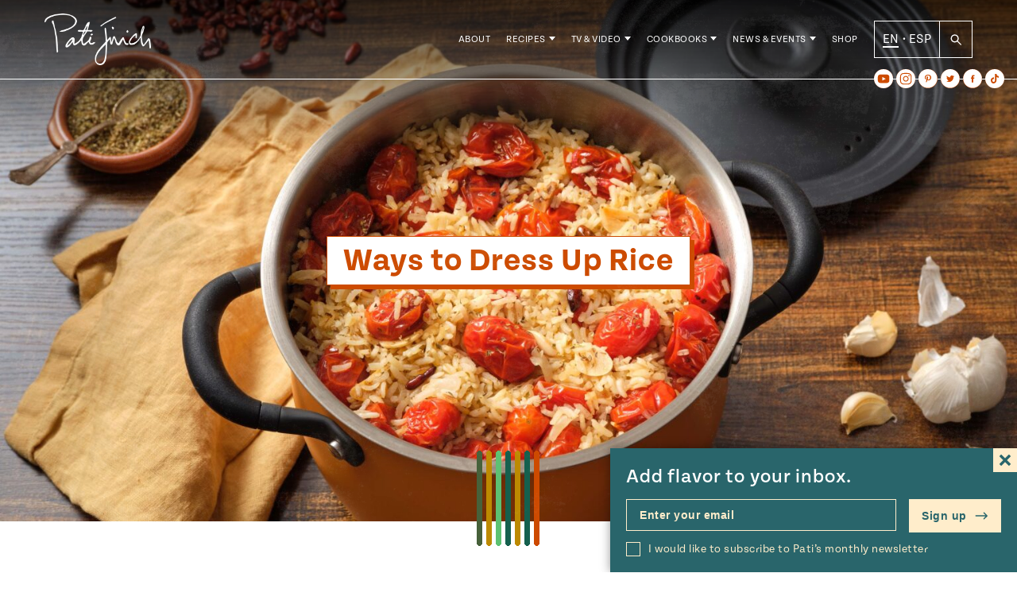

--- FILE ---
content_type: text/html; charset=UTF-8
request_url: https://patijinich.com/collection/rice/
body_size: 36022
content:
<!doctype html>
<html lang="en">

<head>
	<meta charset="UTF-8">
	<meta name="viewport" content="width=device-width, initial-scale=1">
	<link rel="profile" href="https://gmpg.org/xfn/11">
	<link rel="stylesheet" href="https://use.typekit.net/ovd8ppr.css">
	<meta name='robots' content='index, follow, max-image-preview:large, max-snippet:-1, max-video-preview:-1' />

	<!-- This site is optimized with the Yoast SEO plugin v22.0 - https://yoast.com/wordpress/plugins/seo/ -->
	<title>Ways to Dress Up Rice - Pati Jinich</title>
	<meta name="description" content="A collection of recipes for turning rice into a delicious meal or a tempting side dish" />
	<link rel="canonical" href="https://patijinich.com/collection/rice/" />
	<meta property="og:locale" content="en_US" />
	<meta property="og:type" content="article" />
	<meta property="og:title" content="A Dozen Ways to Dress Up Rice - PatiJinich.com" />
	<meta property="og:description" content="A collection of recipes for turning rice into a delicious meal or a tempting side dish" />
	<meta property="og:url" content="https://patijinich.com/collection/rice/" />
	<meta property="og:site_name" content="Pati Jinich" />
	<meta property="article:modified_time" content="2024-01-27T20:25:33+00:00" />
	<meta property="og:image" content="http://patijinich.com/wp-content/uploads/2020/09/906-rice-with-lentils-and-caramelized-onions.jpg" />
	<meta property="og:image:width" content="1566" />
	<meta property="og:image:height" content="1068" />
	<meta property="og:image:type" content="image/jpeg" />
	<meta name="twitter:card" content="summary_large_image" />
	<meta name="twitter:title" content="A Dozen Ways to Dress Up Rice - PatiJinich.com" />
	<meta name="twitter:description" content="A collection of recipes for turning rice into a delicious meal or a tempting side dish" />
	<meta name="twitter:image" content="https://patijinich.com/wp-content/uploads/2020/09/906-rice-with-lentils-and-caramelized-onions.jpg" />
	<script type="application/ld+json" class="yoast-schema-graph">{"@context":"https://schema.org","@graph":[{"@type":"WebPage","@id":"https://patijinich.com/collection/rice/","url":"https://patijinich.com/collection/rice/","name":"Ways to Dress Up Rice - Pati Jinich","isPartOf":{"@id":"https://patijinich.com/#website"},"primaryImageOfPage":{"@id":"https://patijinich.com/collection/rice/#primaryimage"},"image":{"@id":"https://patijinich.com/collection/rice/#primaryimage"},"thumbnailUrl":"https://patijinich.com/wp-content/uploads/2022/09/1102-Roasted-Tomato-Rice-scaled.jpg","datePublished":"2021-08-27T17:47:36+00:00","dateModified":"2024-01-27T20:25:33+00:00","description":"A collection of recipes for turning rice into a delicious meal or a tempting side dish","breadcrumb":{"@id":"https://patijinich.com/collection/rice/#breadcrumb"},"inLanguage":"en","potentialAction":[{"@type":"ReadAction","target":["https://patijinich.com/collection/rice/"]}]},{"@type":"ImageObject","inLanguage":"en","@id":"https://patijinich.com/collection/rice/#primaryimage","url":"https://patijinich.com/wp-content/uploads/2022/09/1102-Roasted-Tomato-Rice-scaled.jpg","contentUrl":"https://patijinich.com/wp-content/uploads/2022/09/1102-Roasted-Tomato-Rice-scaled.jpg","width":2560,"height":1829,"caption":"Roasted Tomato Rice with Cumin and Oregano"},{"@type":"BreadcrumbList","@id":"https://patijinich.com/collection/rice/#breadcrumb","itemListElement":[{"@type":"ListItem","position":1,"name":"Home","item":"https://patijinich.com/"},{"@type":"ListItem","position":2,"name":"Collections","item":"https://patijinich.com/collection/"},{"@type":"ListItem","position":3,"name":"Ways to Dress Up Rice"}]},{"@type":"WebSite","@id":"https://patijinich.com/#website","url":"https://patijinich.com/","name":"Pati Jinich","description":"Pati Jinich is host of the popular James Beard Award winning and Emmy nominated PBS series Pati's Mexican Table, author of two cookbooks, and resident chef at the Mexican Cultural Institute in Washington, DC. This is her official website where she shares recipes from her show, plus upcoming events, recent news, and more.","potentialAction":[{"@type":"SearchAction","target":{"@type":"EntryPoint","urlTemplate":"https://patijinich.com/?s={search_term_string}"},"query-input":"required name=search_term_string"}],"inLanguage":"en"}]}</script>
	<!-- / Yoast SEO plugin. -->


<link rel='dns-prefetch' href='//cdn.jsdelivr.net' />
<link rel='dns-prefetch' href='//js.createsend1.com' />
<link rel="alternate" type="application/rss+xml" title="Pati Jinich &raquo; Feed" href="https://patijinich.com/feed/" />
<link rel="alternate" type="application/rss+xml" title="Pati Jinich &raquo; Comments Feed" href="https://patijinich.com/comments/feed/" />
<script>
window._wpemojiSettings = {"baseUrl":"https:\/\/s.w.org\/images\/core\/emoji\/14.0.0\/72x72\/","ext":".png","svgUrl":"https:\/\/s.w.org\/images\/core\/emoji\/14.0.0\/svg\/","svgExt":".svg","source":{"concatemoji":"https:\/\/patijinich.com\/wp-includes\/js\/wp-emoji-release.min.js?ver=6.4.7"}};
/*! This file is auto-generated */
!function(i,n){var o,s,e;function c(e){try{var t={supportTests:e,timestamp:(new Date).valueOf()};sessionStorage.setItem(o,JSON.stringify(t))}catch(e){}}function p(e,t,n){e.clearRect(0,0,e.canvas.width,e.canvas.height),e.fillText(t,0,0);var t=new Uint32Array(e.getImageData(0,0,e.canvas.width,e.canvas.height).data),r=(e.clearRect(0,0,e.canvas.width,e.canvas.height),e.fillText(n,0,0),new Uint32Array(e.getImageData(0,0,e.canvas.width,e.canvas.height).data));return t.every(function(e,t){return e===r[t]})}function u(e,t,n){switch(t){case"flag":return n(e,"\ud83c\udff3\ufe0f\u200d\u26a7\ufe0f","\ud83c\udff3\ufe0f\u200b\u26a7\ufe0f")?!1:!n(e,"\ud83c\uddfa\ud83c\uddf3","\ud83c\uddfa\u200b\ud83c\uddf3")&&!n(e,"\ud83c\udff4\udb40\udc67\udb40\udc62\udb40\udc65\udb40\udc6e\udb40\udc67\udb40\udc7f","\ud83c\udff4\u200b\udb40\udc67\u200b\udb40\udc62\u200b\udb40\udc65\u200b\udb40\udc6e\u200b\udb40\udc67\u200b\udb40\udc7f");case"emoji":return!n(e,"\ud83e\udef1\ud83c\udffb\u200d\ud83e\udef2\ud83c\udfff","\ud83e\udef1\ud83c\udffb\u200b\ud83e\udef2\ud83c\udfff")}return!1}function f(e,t,n){var r="undefined"!=typeof WorkerGlobalScope&&self instanceof WorkerGlobalScope?new OffscreenCanvas(300,150):i.createElement("canvas"),a=r.getContext("2d",{willReadFrequently:!0}),o=(a.textBaseline="top",a.font="600 32px Arial",{});return e.forEach(function(e){o[e]=t(a,e,n)}),o}function t(e){var t=i.createElement("script");t.src=e,t.defer=!0,i.head.appendChild(t)}"undefined"!=typeof Promise&&(o="wpEmojiSettingsSupports",s=["flag","emoji"],n.supports={everything:!0,everythingExceptFlag:!0},e=new Promise(function(e){i.addEventListener("DOMContentLoaded",e,{once:!0})}),new Promise(function(t){var n=function(){try{var e=JSON.parse(sessionStorage.getItem(o));if("object"==typeof e&&"number"==typeof e.timestamp&&(new Date).valueOf()<e.timestamp+604800&&"object"==typeof e.supportTests)return e.supportTests}catch(e){}return null}();if(!n){if("undefined"!=typeof Worker&&"undefined"!=typeof OffscreenCanvas&&"undefined"!=typeof URL&&URL.createObjectURL&&"undefined"!=typeof Blob)try{var e="postMessage("+f.toString()+"("+[JSON.stringify(s),u.toString(),p.toString()].join(",")+"));",r=new Blob([e],{type:"text/javascript"}),a=new Worker(URL.createObjectURL(r),{name:"wpTestEmojiSupports"});return void(a.onmessage=function(e){c(n=e.data),a.terminate(),t(n)})}catch(e){}c(n=f(s,u,p))}t(n)}).then(function(e){for(var t in e)n.supports[t]=e[t],n.supports.everything=n.supports.everything&&n.supports[t],"flag"!==t&&(n.supports.everythingExceptFlag=n.supports.everythingExceptFlag&&n.supports[t]);n.supports.everythingExceptFlag=n.supports.everythingExceptFlag&&!n.supports.flag,n.DOMReady=!1,n.readyCallback=function(){n.DOMReady=!0}}).then(function(){return e}).then(function(){var e;n.supports.everything||(n.readyCallback(),(e=n.source||{}).concatemoji?t(e.concatemoji):e.wpemoji&&e.twemoji&&(t(e.twemoji),t(e.wpemoji)))}))}((window,document),window._wpemojiSettings);
</script>
<style id='wp-emoji-styles-inline-css'>

	img.wp-smiley, img.emoji {
		display: inline !important;
		border: none !important;
		box-shadow: none !important;
		height: 1em !important;
		width: 1em !important;
		margin: 0 0.07em !important;
		vertical-align: -0.1em !important;
		background: none !important;
		padding: 0 !important;
	}
</style>
<link rel='stylesheet' id='wp-block-library-css' href='https://patijinich.com/wp-includes/css/dist/block-library/style.min.css?ver=6.4.7' media='all' />
<style id='classic-theme-styles-inline-css'>
/*! This file is auto-generated */
.wp-block-button__link{color:#fff;background-color:#32373c;border-radius:9999px;box-shadow:none;text-decoration:none;padding:calc(.667em + 2px) calc(1.333em + 2px);font-size:1.125em}.wp-block-file__button{background:#32373c;color:#fff;text-decoration:none}
</style>
<style id='global-styles-inline-css'>
body{--wp--preset--color--black: #000000;--wp--preset--color--cyan-bluish-gray: #abb8c3;--wp--preset--color--white: #FFFFFF;--wp--preset--color--pale-pink: #f78da7;--wp--preset--color--vivid-red: #cf2e2e;--wp--preset--color--luminous-vivid-orange: #ff6900;--wp--preset--color--luminous-vivid-amber: #fcb900;--wp--preset--color--light-green-cyan: #7bdcb5;--wp--preset--color--vivid-green-cyan: #00d084;--wp--preset--color--pale-cyan-blue: #8ed1fc;--wp--preset--color--vivid-cyan-blue: #0693e3;--wp--preset--color--vivid-purple: #9b51e0;--wp--preset--color--green: #10604E;--wp--preset--color--dark-orange: #CD4B00;--wp--preset--color--blue: #0093BF;--wp--preset--color--terracotta: #E07160;--wp--preset--gradient--vivid-cyan-blue-to-vivid-purple: linear-gradient(135deg,rgba(6,147,227,1) 0%,rgb(155,81,224) 100%);--wp--preset--gradient--light-green-cyan-to-vivid-green-cyan: linear-gradient(135deg,rgb(122,220,180) 0%,rgb(0,208,130) 100%);--wp--preset--gradient--luminous-vivid-amber-to-luminous-vivid-orange: linear-gradient(135deg,rgba(252,185,0,1) 0%,rgba(255,105,0,1) 100%);--wp--preset--gradient--luminous-vivid-orange-to-vivid-red: linear-gradient(135deg,rgba(255,105,0,1) 0%,rgb(207,46,46) 100%);--wp--preset--gradient--very-light-gray-to-cyan-bluish-gray: linear-gradient(135deg,rgb(238,238,238) 0%,rgb(169,184,195) 100%);--wp--preset--gradient--cool-to-warm-spectrum: linear-gradient(135deg,rgb(74,234,220) 0%,rgb(151,120,209) 20%,rgb(207,42,186) 40%,rgb(238,44,130) 60%,rgb(251,105,98) 80%,rgb(254,248,76) 100%);--wp--preset--gradient--blush-light-purple: linear-gradient(135deg,rgb(255,206,236) 0%,rgb(152,150,240) 100%);--wp--preset--gradient--blush-bordeaux: linear-gradient(135deg,rgb(254,205,165) 0%,rgb(254,45,45) 50%,rgb(107,0,62) 100%);--wp--preset--gradient--luminous-dusk: linear-gradient(135deg,rgb(255,203,112) 0%,rgb(199,81,192) 50%,rgb(65,88,208) 100%);--wp--preset--gradient--pale-ocean: linear-gradient(135deg,rgb(255,245,203) 0%,rgb(182,227,212) 50%,rgb(51,167,181) 100%);--wp--preset--gradient--electric-grass: linear-gradient(135deg,rgb(202,248,128) 0%,rgb(113,206,126) 100%);--wp--preset--gradient--midnight: linear-gradient(135deg,rgb(2,3,129) 0%,rgb(40,116,252) 100%);--wp--preset--font-size--small: 13px;--wp--preset--font-size--medium: 20px;--wp--preset--font-size--large: 36px;--wp--preset--font-size--x-large: 42px;--wp--preset--spacing--20: 0.44rem;--wp--preset--spacing--30: 0.67rem;--wp--preset--spacing--40: 1rem;--wp--preset--spacing--50: 1.5rem;--wp--preset--spacing--60: 2.25rem;--wp--preset--spacing--70: 3.38rem;--wp--preset--spacing--80: 5.06rem;--wp--preset--shadow--natural: 6px 6px 9px rgba(0, 0, 0, 0.2);--wp--preset--shadow--deep: 12px 12px 50px rgba(0, 0, 0, 0.4);--wp--preset--shadow--sharp: 6px 6px 0px rgba(0, 0, 0, 0.2);--wp--preset--shadow--outlined: 6px 6px 0px -3px rgba(255, 255, 255, 1), 6px 6px rgba(0, 0, 0, 1);--wp--preset--shadow--crisp: 6px 6px 0px rgba(0, 0, 0, 1);}:where(.is-layout-flex){gap: 0.5em;}:where(.is-layout-grid){gap: 0.5em;}body .is-layout-flow > .alignleft{float: left;margin-inline-start: 0;margin-inline-end: 2em;}body .is-layout-flow > .alignright{float: right;margin-inline-start: 2em;margin-inline-end: 0;}body .is-layout-flow > .aligncenter{margin-left: auto !important;margin-right: auto !important;}body .is-layout-constrained > .alignleft{float: left;margin-inline-start: 0;margin-inline-end: 2em;}body .is-layout-constrained > .alignright{float: right;margin-inline-start: 2em;margin-inline-end: 0;}body .is-layout-constrained > .aligncenter{margin-left: auto !important;margin-right: auto !important;}body .is-layout-constrained > :where(:not(.alignleft):not(.alignright):not(.alignfull)){max-width: var(--wp--style--global--content-size);margin-left: auto !important;margin-right: auto !important;}body .is-layout-constrained > .alignwide{max-width: var(--wp--style--global--wide-size);}body .is-layout-flex{display: flex;}body .is-layout-flex{flex-wrap: wrap;align-items: center;}body .is-layout-flex > *{margin: 0;}body .is-layout-grid{display: grid;}body .is-layout-grid > *{margin: 0;}:where(.wp-block-columns.is-layout-flex){gap: 2em;}:where(.wp-block-columns.is-layout-grid){gap: 2em;}:where(.wp-block-post-template.is-layout-flex){gap: 1.25em;}:where(.wp-block-post-template.is-layout-grid){gap: 1.25em;}.has-black-color{color: var(--wp--preset--color--black) !important;}.has-cyan-bluish-gray-color{color: var(--wp--preset--color--cyan-bluish-gray) !important;}.has-white-color{color: var(--wp--preset--color--white) !important;}.has-pale-pink-color{color: var(--wp--preset--color--pale-pink) !important;}.has-vivid-red-color{color: var(--wp--preset--color--vivid-red) !important;}.has-luminous-vivid-orange-color{color: var(--wp--preset--color--luminous-vivid-orange) !important;}.has-luminous-vivid-amber-color{color: var(--wp--preset--color--luminous-vivid-amber) !important;}.has-light-green-cyan-color{color: var(--wp--preset--color--light-green-cyan) !important;}.has-vivid-green-cyan-color{color: var(--wp--preset--color--vivid-green-cyan) !important;}.has-pale-cyan-blue-color{color: var(--wp--preset--color--pale-cyan-blue) !important;}.has-vivid-cyan-blue-color{color: var(--wp--preset--color--vivid-cyan-blue) !important;}.has-vivid-purple-color{color: var(--wp--preset--color--vivid-purple) !important;}.has-black-background-color{background-color: var(--wp--preset--color--black) !important;}.has-cyan-bluish-gray-background-color{background-color: var(--wp--preset--color--cyan-bluish-gray) !important;}.has-white-background-color{background-color: var(--wp--preset--color--white) !important;}.has-pale-pink-background-color{background-color: var(--wp--preset--color--pale-pink) !important;}.has-vivid-red-background-color{background-color: var(--wp--preset--color--vivid-red) !important;}.has-luminous-vivid-orange-background-color{background-color: var(--wp--preset--color--luminous-vivid-orange) !important;}.has-luminous-vivid-amber-background-color{background-color: var(--wp--preset--color--luminous-vivid-amber) !important;}.has-light-green-cyan-background-color{background-color: var(--wp--preset--color--light-green-cyan) !important;}.has-vivid-green-cyan-background-color{background-color: var(--wp--preset--color--vivid-green-cyan) !important;}.has-pale-cyan-blue-background-color{background-color: var(--wp--preset--color--pale-cyan-blue) !important;}.has-vivid-cyan-blue-background-color{background-color: var(--wp--preset--color--vivid-cyan-blue) !important;}.has-vivid-purple-background-color{background-color: var(--wp--preset--color--vivid-purple) !important;}.has-black-border-color{border-color: var(--wp--preset--color--black) !important;}.has-cyan-bluish-gray-border-color{border-color: var(--wp--preset--color--cyan-bluish-gray) !important;}.has-white-border-color{border-color: var(--wp--preset--color--white) !important;}.has-pale-pink-border-color{border-color: var(--wp--preset--color--pale-pink) !important;}.has-vivid-red-border-color{border-color: var(--wp--preset--color--vivid-red) !important;}.has-luminous-vivid-orange-border-color{border-color: var(--wp--preset--color--luminous-vivid-orange) !important;}.has-luminous-vivid-amber-border-color{border-color: var(--wp--preset--color--luminous-vivid-amber) !important;}.has-light-green-cyan-border-color{border-color: var(--wp--preset--color--light-green-cyan) !important;}.has-vivid-green-cyan-border-color{border-color: var(--wp--preset--color--vivid-green-cyan) !important;}.has-pale-cyan-blue-border-color{border-color: var(--wp--preset--color--pale-cyan-blue) !important;}.has-vivid-cyan-blue-border-color{border-color: var(--wp--preset--color--vivid-cyan-blue) !important;}.has-vivid-purple-border-color{border-color: var(--wp--preset--color--vivid-purple) !important;}.has-vivid-cyan-blue-to-vivid-purple-gradient-background{background: var(--wp--preset--gradient--vivid-cyan-blue-to-vivid-purple) !important;}.has-light-green-cyan-to-vivid-green-cyan-gradient-background{background: var(--wp--preset--gradient--light-green-cyan-to-vivid-green-cyan) !important;}.has-luminous-vivid-amber-to-luminous-vivid-orange-gradient-background{background: var(--wp--preset--gradient--luminous-vivid-amber-to-luminous-vivid-orange) !important;}.has-luminous-vivid-orange-to-vivid-red-gradient-background{background: var(--wp--preset--gradient--luminous-vivid-orange-to-vivid-red) !important;}.has-very-light-gray-to-cyan-bluish-gray-gradient-background{background: var(--wp--preset--gradient--very-light-gray-to-cyan-bluish-gray) !important;}.has-cool-to-warm-spectrum-gradient-background{background: var(--wp--preset--gradient--cool-to-warm-spectrum) !important;}.has-blush-light-purple-gradient-background{background: var(--wp--preset--gradient--blush-light-purple) !important;}.has-blush-bordeaux-gradient-background{background: var(--wp--preset--gradient--blush-bordeaux) !important;}.has-luminous-dusk-gradient-background{background: var(--wp--preset--gradient--luminous-dusk) !important;}.has-pale-ocean-gradient-background{background: var(--wp--preset--gradient--pale-ocean) !important;}.has-electric-grass-gradient-background{background: var(--wp--preset--gradient--electric-grass) !important;}.has-midnight-gradient-background{background: var(--wp--preset--gradient--midnight) !important;}.has-small-font-size{font-size: var(--wp--preset--font-size--small) !important;}.has-medium-font-size{font-size: var(--wp--preset--font-size--medium) !important;}.has-large-font-size{font-size: var(--wp--preset--font-size--large) !important;}.has-x-large-font-size{font-size: var(--wp--preset--font-size--x-large) !important;}
.wp-block-navigation a:where(:not(.wp-element-button)){color: inherit;}
:where(.wp-block-post-template.is-layout-flex){gap: 1.25em;}:where(.wp-block-post-template.is-layout-grid){gap: 1.25em;}
:where(.wp-block-columns.is-layout-flex){gap: 2em;}:where(.wp-block-columns.is-layout-grid){gap: 2em;}
.wp-block-pullquote{font-size: 1.5em;line-height: 1.6;}
</style>
<link rel='stylesheet' id='wpurp_style_minified-css' href='https://patijinich.com/wp-content/plugins/wp-ultimate-recipe-premium/core/assets/wpurp-public.css?ver=3.12.5' media='all' />
<link rel='stylesheet' id='wpurp_style1-css' href='https://patijinich.com/wp-content/plugins/wp-ultimate-recipe-premium/core/vendor/font-awesome/css/font-awesome.min.css?ver=3.12.5' media='all' />
<link rel='stylesheet' id='wpurp_style2-css' href='https://patijinich.com/wp-content/plugins/wp-ultimate-recipe-premium/core/vendor/select2/select2.css?ver=3.12.5' media='all' />
<link rel='stylesheet' id='bsearch-style-css' href='https://patijinich.com/wp-content/plugins/better-search/includes/css/bsearch-styles.min.css?ver=3.3.0' media='all' />
<link rel='stylesheet' id='forms-for-campaign-monitor-custom_cm_monitor_css-css' href='https://patijinich.com/wp-content/plugins/forms-for-campaign-monitor/forms/views/public/css/app.css?ver=1.0.0' media='all' />
<link rel='stylesheet' id='wordpress-popular-posts-css-css' href='https://patijinich.com/wp-content/plugins/wordpress-popular-posts/assets/css/wpp.css?ver=6.4.0' media='all' />
<link rel='stylesheet' id='slick-style-css' href='//cdn.jsdelivr.net/jquery.slick/1.5.9/slick.css?ver=6.4.7' media='all' />
<link rel='stylesheet' id='pati-style-css' href='https://patijinich.com/wp-content/themes/pati_new/dist/style-444025.css?ver=1.0.2' media='all' />
<script src="https://patijinich.com/wp-includes/js/jquery/jquery.min.js?ver=3.7.1" id="jquery-core-js"></script>
<script src="https://patijinich.com/wp-includes/js/jquery/jquery-migrate.min.js?ver=3.4.1" id="jquery-migrate-js"></script>
<script id="wpp-json" type="application/json">
{"sampling_active":1,"sampling_rate":100,"ajax_url":"https:\/\/patijinich.com\/wp-json\/wordpress-popular-posts\/v1\/popular-posts","api_url":"https:\/\/patijinich.com\/wp-json\/wordpress-popular-posts","ID":29613,"token":"86f6eabcf5","lang":0,"debug":0}
</script>
<script src="https://patijinich.com/wp-content/plugins/wordpress-popular-posts/assets/js/wpp.min.js?ver=6.4.0" id="wpp-js-js"></script>
<script src="//cdn.jsdelivr.net/jquery.slick/1.6.0/slick.min.js?ver=6.4.7" id="slick-js"></script>
<link rel="https://api.w.org/" href="https://patijinich.com/wp-json/" /><link rel="alternate" type="application/json" href="https://patijinich.com/wp-json/wp/v2/collection/29613" /><link rel="EditURI" type="application/rsd+xml" title="RSD" href="https://patijinich.com/xmlrpc.php?rsd" />
<meta name="generator" content="WordPress 6.4.7" />
<link rel='shortlink' href='https://patijinich.com/?p=29613' />
<link rel="alternate" type="application/json+oembed" href="https://patijinich.com/wp-json/oembed/1.0/embed?url=https%3A%2F%2Fpatijinich.com%2Fcollection%2Frice%2F" />
<link rel="alternate" type="text/xml+oembed" href="https://patijinich.com/wp-json/oembed/1.0/embed?url=https%3A%2F%2Fpatijinich.com%2Fcollection%2Frice%2F&#038;format=xml" />
<style type="text/css"> .tippy-box[data-theme~="wprm"] { background-color: #333333; color: #FFFFFF; } .tippy-box[data-theme~="wprm"][data-placement^="top"] > .tippy-arrow::before { border-top-color: #333333; } .tippy-box[data-theme~="wprm"][data-placement^="bottom"] > .tippy-arrow::before { border-bottom-color: #333333; } .tippy-box[data-theme~="wprm"][data-placement^="left"] > .tippy-arrow::before { border-left-color: #333333; } .tippy-box[data-theme~="wprm"][data-placement^="right"] > .tippy-arrow::before { border-right-color: #333333; } .tippy-box[data-theme~="wprm"] a { color: #FFFFFF; } .wprm-comment-rating svg { width: 16px !important; height: 16px !important; } img.wprm-comment-rating { width: 80px !important; height: 16px !important; } body { --comment-rating-star-color: #343434; } body { --wprm-popup-font-size: 16px; } body { --wprm-popup-background: #ffffff; } body { --wprm-popup-title: #000000; } body { --wprm-popup-content: #444444; } body { --wprm-popup-button-background: #444444; } body { --wprm-popup-button-text: #ffffff; }</style><style type="text/css">.wprm-glossary-term {color: #5A822B;text-decoration: underline;cursor: help;}</style>            <style id="wpp-loading-animation-styles">@-webkit-keyframes bgslide{from{background-position-x:0}to{background-position-x:-200%}}@keyframes bgslide{from{background-position-x:0}to{background-position-x:-200%}}.wpp-widget-placeholder,.wpp-widget-block-placeholder,.wpp-shortcode-placeholder{margin:0 auto;width:60px;height:3px;background:#dd3737;background:linear-gradient(90deg,#dd3737 0%,#571313 10%,#dd3737 100%);background-size:200% auto;border-radius:3px;-webkit-animation:bgslide 1s infinite linear;animation:bgslide 1s infinite linear}</style>
            	<script type="text/javascript">
		var ajaxurl = 'https://patijinich.com/wp-admin/admin-ajax.php';
		var templateurl = 'https://patijinich.com/wp-content/themes/pati_new';
		var homeurl = 'https://patijinich.com';
		var siteurl = 'https://patijinich.com';
	</script>
<link rel="icon" href="https://patijinich.com/wp-content/uploads/2016/07/cropped-molcajete-site-icon-32x32.png" sizes="32x32" />
<link rel="icon" href="https://patijinich.com/wp-content/uploads/2016/07/cropped-molcajete-site-icon-192x192.png" sizes="192x192" />
<link rel="apple-touch-icon" href="https://patijinich.com/wp-content/uploads/2016/07/cropped-molcajete-site-icon-180x180.png" />
<meta name="msapplication-TileImage" content="https://patijinich.com/wp-content/uploads/2016/07/cropped-molcajete-site-icon-270x270.png" />
   	   <style media="screen">
    :root {
	  --page-color: #cd4b00;
	}
  </style>



<!-- Global site tag - Google Analytics -->
<script>
  (function(i,s,o,g,r,a,m){i['GoogleAnalyticsObject']=r;i[r]=i[r]||function(){
  (i[r].q=i[r].q||[]).push(arguments)},i[r].l=1*new Date();a=s.createElement(o),
  m=s.getElementsByTagName(o)[0];a.async=1;a.src=g;m.parentNode.insertBefore(a,m)
  })(window,document,'script','//www.google-analytics.com/analytics.js','ga');

  ga('create', 'UA-37409702-2', 'auto');
  ga('send', 'pageview');
  gtag('config', 'UA-37409702-2');

</script>

</head>

<body class="collection-template-default single single-collection postid-29613 no-sidebar">
<div id="page" class="site">
  <div style="position: relative;" class="container-margins">
  	<div class="newsletter-popup">
    		<form class="newsletter-form js-cm-form" action="https://www.createsend.com/t/subscribeerror?description="  data-id="2BE4EF332AA2E32596E38B640E905619E3359ACCF79ECCDEB3E96022CAB99DC562441D1779102C5F84E1A766BF5522DB21340EEADEF199F77F61969F60FA843D" method="post">
		<div class="newsletter-form__text">
			<p>Add flavor to your inbox.</p>
			<svg xmlns="http://www.w3.org/2000/svg" width="24" height="24" viewBox="0 0 24 24"><path d="M24 20.188l-8.315-8.209 8.2-8.282-3.697-3.697-8.212 8.318-8.31-8.203-3.666 3.666 8.321 8.24-8.206 8.313 3.666 3.666 8.237-8.318 8.285 8.203z"/></svg>
		</div>
		<label for="newsletter-form__emailalt" class="screen-reader-text">Enter your email</label>
		<input class="newsletter-form__email js-cm-email-input qa-input-email" id="newsletter-form__emailalt" type="email" name="cm-jlqurt-jlqurt" value="" placeholder="Enter your email">
		<label class="newsletter-form__checkbox__container" for="newsletter-form__checkbox__alt">
			<input type="checkbox" name="newsletter-form__checkbox__alt" id="newsletter-form__checkbox__alt" class="newsletter-form__checkbox" value="">
			<span class="newsletter-form__checkbox__label checkbox-label">I would like to subscribe to Pati’s monthly newsletter</span>
		</label>
		<button type="submit" class="newsletter-form__submit" name="newsletter-form__submit">Sign up <svg width="17px" height="10px" viewBox="0 0 17 10" version="1.1" xmlns="http://www.w3.org/2000/svg" xmlns:xlink="http://www.w3.org/1999/xlink">
    <g id="Symbols" stroke="none" stroke-width="1" fill-rule="evenodd">
        <g id="Navigation/Footer" transform="translate(-935.000000, -77.000000)" fill-rule="nonzero">
            <g id="Group-85" transform="translate(256.000000, 44.500000)">
                <g id="Group-54" transform="translate(332.000000, 18.000000)">
                    <g id="Group-6-Copy-2" transform="translate(268.000000, 0.000000)">
                        <g id="Group-5" transform="translate(13.000000, 10.000000)">
                            <g id="001-down-arrow" transform="translate(74.500000, 9.500000) rotate(-90.000000) translate(-74.500000, -9.500000) translate(70.000000, 1.500000)">
                                <path d="M8.715888,10.439808 C8.434044,10.159296 7.978176,10.160376 7.697664,10.44222 L5.184,12.968052 L5.184,0.72 C5.184,0.322344 4.861656,0 4.464,0 C4.066344,0 3.744,0.322344 3.744,0.72 L3.744,12.968088 L1.230336,10.442184 C0.949824,10.16034 0.493956,10.15926 0.212112,10.439772 C-0.069768,10.72032 -0.070812,11.176188 0.209664,11.458032 L3.953664,15.220176 C4.23486,15.501948 4.692204,15.502848 4.973652,15.22086 L8.718336,11.458068 C8.998776,11.17626 8.997804,10.720356 8.715888,10.439808 Z" id="Path"></path>
                            </g>
                        </g>
                    </g>
                </g>
            </g>
        </g>
    </g>
</svg>
</button>
	</form>
	    </div>
  </div>
	<a class="skip-link screen-reader-text" href="#primary">Skip to content</a>
			<header id="masthead" class="site-header">
	    <div class="site-header__container container-margins">
  		<div class="site-header__branding">
  			<p class="site-header__branding__logo">
				  <a class="site-header__branding__link" href="https://patijinich.com">
				  					<img src="https://patijinich.com/wp-content/themes/pati_new/img/logo.png" alt="Pati Jinich">
				 
  				</a>
  			</p>
  		</div><!-- .site-branding -->
		  			<nav id="site-navigation" class="site-header__nav">
  			<ul id="menu-main-nav" class="site-header__nav__menu"><li id="menu-item-5480" class="menu-item menu-item-type-post_type menu-item-object-page menu-item-5480"><a href="https://patijinich.com/about/">About</a><ul class="expanded-nav"><span class="expanded-nav__container"></span></ul></li>
<li id="menu-item-27359" class="recipe-item has-children menu-item menu-item-type-post_type menu-item-object-page menu-item-27359"><a href="https://patijinich.com/recipes/">Recipes</a><ul class="expanded-nav"><span class="expanded-nav__container">  <li class="expanded-nav__item">
    <a href="https://patijinich.com/recipes/" class="expanded-nav__link">
      All Recipes <svg width="17px" height="10px" viewBox="0 0 17 10" version="1.1" xmlns="http://www.w3.org/2000/svg" xmlns:xlink="http://www.w3.org/1999/xlink">
    <g id="Symbols" stroke="none" stroke-width="1" fill-rule="evenodd">
        <g id="Navigation/Footer" transform="translate(-935.000000, -77.000000)" fill-rule="nonzero">
            <g id="Group-85" transform="translate(256.000000, 44.500000)">
                <g id="Group-54" transform="translate(332.000000, 18.000000)">
                    <g id="Group-6-Copy-2" transform="translate(268.000000, 0.000000)">
                        <g id="Group-5" transform="translate(13.000000, 10.000000)">
                            <g id="001-down-arrow" transform="translate(74.500000, 9.500000) rotate(-90.000000) translate(-74.500000, -9.500000) translate(70.000000, 1.500000)">
                                <path d="M8.715888,10.439808 C8.434044,10.159296 7.978176,10.160376 7.697664,10.44222 L5.184,12.968052 L5.184,0.72 C5.184,0.322344 4.861656,0 4.464,0 C4.066344,0 3.744,0.322344 3.744,0.72 L3.744,12.968088 L1.230336,10.442184 C0.949824,10.16034 0.493956,10.15926 0.212112,10.439772 C-0.069768,10.72032 -0.070812,11.176188 0.209664,11.458032 L3.953664,15.220176 C4.23486,15.501948 4.692204,15.502848 4.973652,15.22086 L8.718336,11.458068 C8.998776,11.17626 8.997804,10.720356 8.715888,10.439808 Z" id="Path"></path>
                            </g>
                        </g>
                    </g>
                </g>
            </g>
        </g>
    </g>
</svg>
    </a>
        <ul class="expanded-nav__feed">
              <li class="expanded-nav__feed-item">
          	<article class="post-block recipe-feed__feed__item post-29703 post type-post status-publish format-standard has-post-thumbnail hentry category-recipes category-pbsshow tag-chicken tag-jalapeno tag-masa tag-pickle tag-tamales tag-tomato dish-tamales meal-antojos-or-snacks meal-dinner meal-lunch recipe-ingredient-chicken-poultry region-jalisco time-45-60-min series-patis-mexican-table series-season-10-jalisco has-dark-orange-color" style="color: #CD4B00">
				<figure class="post-block__figure recipe-feed__feed__item__figure">
			<a class="post-block__figure__link recipe-feed__feed__item__figure__link" href="https://patijinich.com/jalisco-style-chicken-tamales/" target="">
									<img width="2560" height="1707" src="https://patijinich.com/wp-content/uploads/2021/09/Jalisco-Style-Chicken-Tamales-scaled.jpg" class="attachment-full size-full wp-post-image" alt="Jalisco-Style Chicken Tamales" decoding="async" fetchpriority="high" srcset="https://patijinich.com/wp-content/uploads/2021/09/Jalisco-Style-Chicken-Tamales-scaled.jpg 2560w, https://patijinich.com/wp-content/uploads/2021/09/Jalisco-Style-Chicken-Tamales-300x200.jpg 300w, https://patijinich.com/wp-content/uploads/2021/09/Jalisco-Style-Chicken-Tamales-1024x683.jpg 1024w, https://patijinich.com/wp-content/uploads/2021/09/Jalisco-Style-Chicken-Tamales-768x512.jpg 768w, https://patijinich.com/wp-content/uploads/2021/09/Jalisco-Style-Chicken-Tamales-150x100.jpg 150w, https://patijinich.com/wp-content/uploads/2021/09/Jalisco-Style-Chicken-Tamales-600x400.jpg 600w, https://patijinich.com/wp-content/uploads/2021/09/Jalisco-Style-Chicken-Tamales-1536x1024.jpg 1536w, https://patijinich.com/wp-content/uploads/2021/09/Jalisco-Style-Chicken-Tamales-2048x1365.jpg 2048w" sizes="(max-width: 2560px) 100vw, 2560px" />							</a>
		</figure>
				<div class="post-block__container recipe-feed__feed__item__container">
							<p class="post-block__series__container recipe-feed__feed__item__series__container">
					<a class="post-block__series recipe-feed__feed__item__series" href="https://patijinich.com/video/episode-1006/">
						Pati's Mexican Table • S10:E6					</a>
				</p>
										<p class="post-block__cat recipe-feed__feed__item__cat">
					Featured				</p>
						<h2 class="post-block__title recipe-feed__feed__item__title">
				<a class="post-block__title-link recipe-feed__feed__item__title-link" href="https://patijinich.com/jalisco-style-chicken-tamales/" target="">
					Jalisco-Style Chicken Tamales				</a>
			</h2>
										<p class="post-block__cook-time recipe-feed__feed__item__cook-time">
					<span class="wprm-recipe-details wprm-recipe-details-hours wprm-recipe-cook_time wprm-recipe-cook_time-hours">1</span> <span class="wprm-recipe-details-unit wprm-recipe-details-unit-hours wprm-recipe-cook_time-unit wprm-recipe-cook_timeunit-hours">hour</span> Cooking				</p>
											</div>
	</article>
	        </li>
          </ul>
  </li>
	<li class="expanded-nav__item">
    <a href="https://patijinich.com/collection/" class="expanded-nav__link">
      All Collections <svg width="17px" height="10px" viewBox="0 0 17 10" version="1.1" xmlns="http://www.w3.org/2000/svg" xmlns:xlink="http://www.w3.org/1999/xlink">
    <g id="Symbols" stroke="none" stroke-width="1" fill-rule="evenodd">
        <g id="Navigation/Footer" transform="translate(-935.000000, -77.000000)" fill-rule="nonzero">
            <g id="Group-85" transform="translate(256.000000, 44.500000)">
                <g id="Group-54" transform="translate(332.000000, 18.000000)">
                    <g id="Group-6-Copy-2" transform="translate(268.000000, 0.000000)">
                        <g id="Group-5" transform="translate(13.000000, 10.000000)">
                            <g id="001-down-arrow" transform="translate(74.500000, 9.500000) rotate(-90.000000) translate(-74.500000, -9.500000) translate(70.000000, 1.500000)">
                                <path d="M8.715888,10.439808 C8.434044,10.159296 7.978176,10.160376 7.697664,10.44222 L5.184,12.968052 L5.184,0.72 C5.184,0.322344 4.861656,0 4.464,0 C4.066344,0 3.744,0.322344 3.744,0.72 L3.744,12.968088 L1.230336,10.442184 C0.949824,10.16034 0.493956,10.15926 0.212112,10.439772 C-0.069768,10.72032 -0.070812,11.176188 0.209664,11.458032 L3.953664,15.220176 C4.23486,15.501948 4.692204,15.502848 4.973652,15.22086 L8.718336,11.458068 C8.998776,11.17626 8.997804,10.720356 8.715888,10.439808 Z" id="Path"></path>
                            </g>
                        </g>
                    </g>
                </g>
            </g>
        </g>
    </g>
</svg>
    </a>
    <ul class="expanded-nav__feed">
            <li class="expanded-nav__feed-item">
        	<article class="post-block hp-recipes__collection post-37384 collection type-collection status-publish has-post-thumbnail hentry region-mexico-city has-blue-color" style="color: #0093bf">
				<figure class="post-block__figure hp-recipes__collection__figure">
			<a class="post-block__figure__link hp-recipes__collection__figure__link" href="https://patijinich.com/collection/patis-mexican-table-season-14-mexico-city/" target="">
									<img width="1600" height="1144" src="https://patijinich.com/wp-content/uploads/2025/09/PMT-Season-14-Recipe-Collection.jpg" class="attachment-full size-full wp-post-image" alt="" decoding="async" srcset="https://patijinich.com/wp-content/uploads/2025/09/PMT-Season-14-Recipe-Collection.jpg 1600w, https://patijinich.com/wp-content/uploads/2025/09/PMT-Season-14-Recipe-Collection-300x215.jpg 300w, https://patijinich.com/wp-content/uploads/2025/09/PMT-Season-14-Recipe-Collection-1024x732.jpg 1024w, https://patijinich.com/wp-content/uploads/2025/09/PMT-Season-14-Recipe-Collection-768x549.jpg 768w, https://patijinich.com/wp-content/uploads/2025/09/PMT-Season-14-Recipe-Collection-150x107.jpg 150w, https://patijinich.com/wp-content/uploads/2025/09/PMT-Season-14-Recipe-Collection-600x429.jpg 600w, https://patijinich.com/wp-content/uploads/2025/09/PMT-Season-14-Recipe-Collection-1536x1098.jpg 1536w" sizes="(max-width: 1600px) 100vw, 1600px" />							</a>
		</figure>
				<div class="post-block__container hp-recipes__collection__container">
									<h2 class="post-block__title hp-recipes__collection__title">
				<a class="post-block__title-link hp-recipes__collection__title-link" href="https://patijinich.com/collection/patis-mexican-table-season-14-mexico-city/" target="">
					Pati&#8217;s Mexican Table Season 14 Mexico City				</a>
			</h2>
														</div>
	</article>
	      </li>
            <li class="expanded-nav__feed-item">
        	<article class="post-block hp-recipes__collection post-37759 collection type-collection status-publish has-post-thumbnail hentry has-green-color" style="color: #10604e">
				<figure class="post-block__figure hp-recipes__collection__figure">
			<a class="post-block__figure__link hp-recipes__collection__figure__link" href="https://patijinich.com/collection/holiday-gathering/" target="">
									<img width="1000" height="683" src="https://patijinich.com/wp-content/uploads/2017/12/ensalada-de-navidad-main.jpg" class="attachment-full size-full wp-post-image" alt="Pati Jinich ensalada de navidad" decoding="async" srcset="https://patijinich.com/wp-content/uploads/2017/12/ensalada-de-navidad-main.jpg 1000w, https://patijinich.com/wp-content/uploads/2017/12/ensalada-de-navidad-main-300x205.jpg 300w, https://patijinich.com/wp-content/uploads/2017/12/ensalada-de-navidad-main-768x525.jpg 768w, https://patijinich.com/wp-content/uploads/2017/12/ensalada-de-navidad-main-150x102.jpg 150w, https://patijinich.com/wp-content/uploads/2017/12/ensalada-de-navidad-main-600x410.jpg 600w, https://patijinich.com/wp-content/uploads/2017/12/ensalada-de-navidad-main-912x622.jpg 912w" sizes="(max-width: 1000px) 100vw, 1000px" />							</a>
		</figure>
				<div class="post-block__container hp-recipes__collection__container">
									<h2 class="post-block__title hp-recipes__collection__title">
				<a class="post-block__title-link hp-recipes__collection__title-link" href="https://patijinich.com/collection/holiday-gathering/" target="">
					Big Holiday Gathering				</a>
			</h2>
														</div>
	</article>
	      </li>
            <li class="expanded-nav__feed-item">
        	<article class="post-block hp-recipes__collection post-32245 collection type-collection status-publish has-post-thumbnail hentry has-terracotta-color" style="color: #e07160">
				<figure class="post-block__figure hp-recipes__collection__figure">
			<a class="post-block__figure__link hp-recipes__collection__figure__link" href="https://patijinich.com/collection/cookies/" target="">
									<img width="2560" height="1829" src="https://patijinich.com/wp-content/uploads/2022/09/1109-Sugar-Cinnamon-Cookies-scaled.jpg" class="attachment-full size-full wp-post-image" alt="Sugar and Cinnamon Cookies" decoding="async" srcset="https://patijinich.com/wp-content/uploads/2022/09/1109-Sugar-Cinnamon-Cookies-scaled.jpg 2560w, https://patijinich.com/wp-content/uploads/2022/09/1109-Sugar-Cinnamon-Cookies-300x214.jpg 300w, https://patijinich.com/wp-content/uploads/2022/09/1109-Sugar-Cinnamon-Cookies-1024x731.jpg 1024w, https://patijinich.com/wp-content/uploads/2022/09/1109-Sugar-Cinnamon-Cookies-768x549.jpg 768w, https://patijinich.com/wp-content/uploads/2022/09/1109-Sugar-Cinnamon-Cookies-150x107.jpg 150w, https://patijinich.com/wp-content/uploads/2022/09/1109-Sugar-Cinnamon-Cookies-600x429.jpg 600w, https://patijinich.com/wp-content/uploads/2022/09/1109-Sugar-Cinnamon-Cookies-1536x1097.jpg 1536w, https://patijinich.com/wp-content/uploads/2022/09/1109-Sugar-Cinnamon-Cookies-2048x1463.jpg 2048w" sizes="(max-width: 2560px) 100vw, 2560px" />							</a>
		</figure>
				<div class="post-block__container hp-recipes__collection__container">
									<h2 class="post-block__title hp-recipes__collection__title">
				<a class="post-block__title-link hp-recipes__collection__title-link" href="https://patijinich.com/collection/cookies/" target="">
					Mexican Cookies				</a>
			</h2>
														</div>
	</article>
	      </li>
      
    </ul>
  </li>
	</span></ul></li>
<li id="menu-item-29081" class="tv-item has-children menu-item menu-item-type-post_type menu-item-object-page menu-item-29081"><a href="https://patijinich.com/videos/">TV &#038; Video</a><ul class="expanded-nav"><span class="expanded-nav__container">  <li class="expanded-nav__item">
    <a href="https://patijinich.com/videos/" class="expanded-nav__link">
      All TV & Video <svg width="17px" height="10px" viewBox="0 0 17 10" version="1.1" xmlns="http://www.w3.org/2000/svg" xmlns:xlink="http://www.w3.org/1999/xlink">
    <g id="Symbols" stroke="none" stroke-width="1" fill-rule="evenodd">
        <g id="Navigation/Footer" transform="translate(-935.000000, -77.000000)" fill-rule="nonzero">
            <g id="Group-85" transform="translate(256.000000, 44.500000)">
                <g id="Group-54" transform="translate(332.000000, 18.000000)">
                    <g id="Group-6-Copy-2" transform="translate(268.000000, 0.000000)">
                        <g id="Group-5" transform="translate(13.000000, 10.000000)">
                            <g id="001-down-arrow" transform="translate(74.500000, 9.500000) rotate(-90.000000) translate(-74.500000, -9.500000) translate(70.000000, 1.500000)">
                                <path d="M8.715888,10.439808 C8.434044,10.159296 7.978176,10.160376 7.697664,10.44222 L5.184,12.968052 L5.184,0.72 C5.184,0.322344 4.861656,0 4.464,0 C4.066344,0 3.744,0.322344 3.744,0.72 L3.744,12.968088 L1.230336,10.442184 C0.949824,10.16034 0.493956,10.15926 0.212112,10.439772 C-0.069768,10.72032 -0.070812,11.176188 0.209664,11.458032 L3.953664,15.220176 C4.23486,15.501948 4.692204,15.502848 4.973652,15.22086 L8.718336,11.458068 C8.998776,11.17626 8.997804,10.720356 8.715888,10.439808 Z" id="Path"></path>
                            </g>
                        </g>
                    </g>
                </g>
            </g>
        </g>
    </g>
</svg>
    </a>
    <ul class="expanded-nav__feed">
          <li class="expanded-nav__feed-item">
        	<article class="post-block recipe-feed__feed__item post-37332 video type-video status-publish has-post-thumbnail hentry region-mexico-city series-patis-mexican-table series-pmt-season-14-mexico-city has-green-color" style="color: #10604E">
				<figure class="post-block__figure recipe-feed__feed__item__figure">
			<a class="post-block__figure__link recipe-feed__feed__item__figure__link" href="https://patijinich.com/video/episode-1409-for-love-and-family/" target="">
									<img width="1920" height="1080" src="https://patijinich.com/wp-content/uploads/2025/09/Patis_Mexican_Table_1409_sm.jpg" class="attachment-full size-full wp-post-image" alt="Pati&#039;s Mexican Table Episode 1409 &quot;For Love and Family&quot;" decoding="async" srcset="https://patijinich.com/wp-content/uploads/2025/09/Patis_Mexican_Table_1409_sm.jpg 1920w, https://patijinich.com/wp-content/uploads/2025/09/Patis_Mexican_Table_1409_sm-300x169.jpg 300w, https://patijinich.com/wp-content/uploads/2025/09/Patis_Mexican_Table_1409_sm-1024x576.jpg 1024w, https://patijinich.com/wp-content/uploads/2025/09/Patis_Mexican_Table_1409_sm-768x432.jpg 768w, https://patijinich.com/wp-content/uploads/2025/09/Patis_Mexican_Table_1409_sm-150x84.jpg 150w, https://patijinich.com/wp-content/uploads/2025/09/Patis_Mexican_Table_1409_sm-600x338.jpg 600w, https://patijinich.com/wp-content/uploads/2025/09/Patis_Mexican_Table_1409_sm-1536x864.jpg 1536w, https://patijinich.com/wp-content/uploads/2025/09/Patis_Mexican_Table_1409_sm-480x270.jpg 480w" sizes="(max-width: 1920px) 100vw, 1920px" />							</a>
		</figure>
				<div class="post-block__container recipe-feed__feed__item__container">
							<p class="post-block__series__container recipe-feed__feed__item__series__container">
					<a class="post-block__series recipe-feed__feed__item__series" href="https://patijinich.com/gefilte-fish-a-la-veracruzana/">
						Pati's Mexican Table • S14					</a>
				</p>
										<p class="post-block__cat recipe-feed__feed__item__cat">
					Featured				</p>
						<h2 class="post-block__title recipe-feed__feed__item__title">
				<a class="post-block__title-link recipe-feed__feed__item__title-link" href="https://patijinich.com/video/episode-1409-for-love-and-family/" target="">
					Episode 1409: For Love and Family				</a>
			</h2>
														</div>
	</article>
	      </li>
      </ul>
</li>
<li class="expanded-nav__item">
  <a class="expanded-nav__link">
    Series  </a>
  <ul class="expanded-nav__feed">
    

              <li class="expanded-nav__feed-item series-item">
          <article class="">
        <a href="https://patijinich.com/series/patis-mexican-table/">
          <figure class="series-image">
            <img src="https://patijinich.com/wp-content/uploads/2021/03/Patis-Mexican-Table_pati-jinich-scaled-1.jpg" alt="">
          </figure>
        </a>
          <div class="series-block-container">
          <a style="z-index: 2;" href="https://patijinich.com/series/patis-mexican-table/">
          <h2 class="expanded-nav__feed-title">Pati's Mexican Table</h2>
        </a>
          </div>
                  </article>
        </li>
              <li class="expanded-nav__feed-item series-item">
          <article class="">
        <a href="https://patijinich.com/series/panamericana/">
          <figure class="series-image">
            <img src="https://patijinich.com/wp-content/uploads/2025/02/Pati-Jinich-explores-Panamericana-vertical-2-scaled.jpg" alt="">
          </figure>
        </a>
          <div class="series-block-container">
          <a style="z-index: 2;" href="https://patijinich.com/series/panamericana/">
          <h2 class="expanded-nav__feed-title">Pati Jinich explores Panamericana</h2>
        </a>
          </div>
                  </article>
        </li>
              <li class="expanded-nav__feed-item series-item">
          <article class="">
        <a href="https://patijinich.com/series/la-frontera/">
          <figure class="series-image">
            <img src="https://patijinich.com/wp-content/uploads/2023/04/la-frontera-2-series-image-2-scaled.jpg" alt="">
          </figure>
        </a>
          <div class="series-block-container">
          <a style="z-index: 2;" href="https://patijinich.com/series/la-frontera/">
          <h2 class="expanded-nav__feed-title">La Frontera</h2>
        </a>
          </div>
                  </article>
        </li>
              <li class="expanded-nav__feed-item series-item">
          <article class="">
        <a href="https://patijinich.com/series/pump-up-el-sabor/">
          <figure class="series-image">
            <img src="https://patijinich.com/wp-content/uploads/2022/02/Sonoran-Shrimp-Scallop-Tostada-2-scaled.jpg" alt="">
          </figure>
        </a>
          <div class="series-block-container">
          <a style="z-index: 2;" href="https://patijinich.com/series/pump-up-el-sabor/">
          <h2 class="expanded-nav__feed-title">Pump Up El Sabor</h2>
        </a>
          </div>
                  </article>
        </li>
              <li class="expanded-nav__feed-item series-item">
          <article class="">
        <a href="https://patijinich.com/series/musteat/">
          <figure class="series-image">
            <img src="https://patijinich.com/wp-content/uploads/2015/04/012716_PattiJ_S4_TacosPastor_030_Cropped.jpg" alt="">
          </figure>
        </a>
          <div class="series-block-container">
          <a style="z-index: 2;" href="https://patijinich.com/series/musteat/">
          <h2 class="expanded-nav__feed-title">#MustEat</h2>
        </a>
          </div>
                  </article>
        </li>
        </ul>
</li>
	</span></ul></li>
<li id="menu-item-27194" class="cookbook-item has-children menu-item menu-item-type-post_type_archive menu-item-object-cookbook menu-item-27194"><a href="https://patijinich.com/cookbook/">Cookbooks</a><ul class="expanded-nav"><span class="expanded-nav__container">  <li class="expanded-nav__item">
	  <a href="https://patijinich.com/cookbook/" class="expanded-nav__link">
    Cookbooks <svg width="17px" height="10px" viewBox="0 0 17 10" version="1.1" xmlns="http://www.w3.org/2000/svg" xmlns:xlink="http://www.w3.org/1999/xlink">
    <g id="Symbols" stroke="none" stroke-width="1" fill-rule="evenodd">
        <g id="Navigation/Footer" transform="translate(-935.000000, -77.000000)" fill-rule="nonzero">
            <g id="Group-85" transform="translate(256.000000, 44.500000)">
                <g id="Group-54" transform="translate(332.000000, 18.000000)">
                    <g id="Group-6-Copy-2" transform="translate(268.000000, 0.000000)">
                        <g id="Group-5" transform="translate(13.000000, 10.000000)">
                            <g id="001-down-arrow" transform="translate(74.500000, 9.500000) rotate(-90.000000) translate(-74.500000, -9.500000) translate(70.000000, 1.500000)">
                                <path d="M8.715888,10.439808 C8.434044,10.159296 7.978176,10.160376 7.697664,10.44222 L5.184,12.968052 L5.184,0.72 C5.184,0.322344 4.861656,0 4.464,0 C4.066344,0 3.744,0.322344 3.744,0.72 L3.744,12.968088 L1.230336,10.442184 C0.949824,10.16034 0.493956,10.15926 0.212112,10.439772 C-0.069768,10.72032 -0.070812,11.176188 0.209664,11.458032 L3.953664,15.220176 C4.23486,15.501948 4.692204,15.502848 4.973652,15.22086 L8.718336,11.458068 C8.998776,11.17626 8.997804,10.720356 8.715888,10.439808 Z" id="Path"></path>
                            </g>
                        </g>
                    </g>
                </g>
            </g>
        </g>
    </g>
</svg>
  </a>
  <ul class="expanded-nav__feed">
        <li class="expanded-nav__feed-item">
      	<article class="post-block hp-cookbooks__cookbook post-29231 cookbook type-cookbook status-publish has-post-thumbnail hentry has-terracotta-color" style="color: #e07160">
				<figure class="post-block__figure hp-cookbooks__cookbook__figure">
			<a class="post-block__figure__link hp-cookbooks__cookbook__figure__link" href="https://patijinich.com/cookbook/treasures-of-the-mexican-table/" target="">
									<img width="1786" height="2250" src="https://patijinich.com/wp-content/uploads/2021/04/treasures-of-the-mexican-table.jpg" class="attachment-full size-full wp-post-image" alt="Treasures of the Mexican Table" decoding="async" srcset="https://patijinich.com/wp-content/uploads/2021/04/treasures-of-the-mexican-table.jpg 1786w, https://patijinich.com/wp-content/uploads/2021/04/treasures-of-the-mexican-table-238x300.jpg 238w, https://patijinich.com/wp-content/uploads/2021/04/treasures-of-the-mexican-table-813x1024.jpg 813w, https://patijinich.com/wp-content/uploads/2021/04/treasures-of-the-mexican-table-768x968.jpg 768w, https://patijinich.com/wp-content/uploads/2021/04/treasures-of-the-mexican-table-150x189.jpg 150w, https://patijinich.com/wp-content/uploads/2021/04/treasures-of-the-mexican-table-600x756.jpg 600w, https://patijinich.com/wp-content/uploads/2021/04/treasures-of-the-mexican-table-1219x1536.jpg 1219w, https://patijinich.com/wp-content/uploads/2021/04/treasures-of-the-mexican-table-1626x2048.jpg 1626w" sizes="(max-width: 1786px) 100vw, 1786px" />							</a>
		</figure>
				<div class="post-block__container hp-cookbooks__cookbook__container">
									<h2 class="post-block__title hp-cookbooks__cookbook__title">
				<a class="post-block__title-link hp-cookbooks__cookbook__title-link" href="https://patijinich.com/cookbook/treasures-of-the-mexican-table/" target="">
					Treasures of the Mexican Table				</a>
			</h2>
							<p class="post-block__subtitle hp-cookbooks__cookbook__subtitle">
					Classic Recipes, Local Secrets				</p>
														</div>
	</article>
	    </li>
      <li class="expanded-nav__feed-item">
      	<article class="post-block hp-cookbooks__cookbook post-27215 cookbook type-cookbook status-publish has-post-thumbnail hentry has-green-color" style="color: #10604e">
				<figure class="post-block__figure hp-cookbooks__cookbook__figure">
			<a class="post-block__figure__link hp-cookbooks__cookbook__figure__link" href="https://patijinich.com/cookbook/mexican-today/" target="">
									<img width="283" height="360" src="https://patijinich.com/wp-content/uploads/2015/11/MexicanTodaycover.jpg" class="attachment-full size-full wp-post-image" alt="Mexican Today cover" decoding="async" srcset="https://patijinich.com/wp-content/uploads/2015/11/MexicanTodaycover.jpg 283w, https://patijinich.com/wp-content/uploads/2015/11/MexicanTodaycover-236x300.jpg 236w, https://patijinich.com/wp-content/uploads/2015/11/MexicanTodaycover-150x191.jpg 150w" sizes="(max-width: 283px) 100vw, 283px" />							</a>
		</figure>
				<div class="post-block__container hp-cookbooks__cookbook__container">
									<h2 class="post-block__title hp-cookbooks__cookbook__title">
				<a class="post-block__title-link hp-cookbooks__cookbook__title-link" href="https://patijinich.com/cookbook/mexican-today/" target="">
					Mexican Today				</a>
			</h2>
							<p class="post-block__subtitle hp-cookbooks__cookbook__subtitle">
					New and Rediscovered Recipes for Contemporary Kitchens 				</p>
														</div>
	</article>
	    </li>
      <li class="expanded-nav__feed-item">
      	<article class="post-block hp-cookbooks__cookbook post-27193 cookbook type-cookbook status-publish has-post-thumbnail hentry has-custom-color" style="color: #a8280f">
				<figure class="post-block__figure hp-cookbooks__cookbook__figure">
			<a class="post-block__figure__link hp-cookbooks__cookbook__figure__link" href="https://patijinich.com/cookbook/patis-mexican-table/" target="">
									<img width="1178" height="1500" src="https://patijinich.com/wp-content/uploads/2021/01/PatisMexicanTablecover_hres_nowhite.jpg" class="attachment-full size-full wp-post-image" alt="" decoding="async" srcset="https://patijinich.com/wp-content/uploads/2021/01/PatisMexicanTablecover_hres_nowhite.jpg 1178w, https://patijinich.com/wp-content/uploads/2021/01/PatisMexicanTablecover_hres_nowhite-236x300.jpg 236w, https://patijinich.com/wp-content/uploads/2021/01/PatisMexicanTablecover_hres_nowhite-804x1024.jpg 804w, https://patijinich.com/wp-content/uploads/2021/01/PatisMexicanTablecover_hres_nowhite-768x978.jpg 768w, https://patijinich.com/wp-content/uploads/2021/01/PatisMexicanTablecover_hres_nowhite-150x191.jpg 150w, https://patijinich.com/wp-content/uploads/2021/01/PatisMexicanTablecover_hres_nowhite-600x764.jpg 600w" sizes="(max-width: 1178px) 100vw, 1178px" />							</a>
		</figure>
				<div class="post-block__container hp-cookbooks__cookbook__container">
									<h2 class="post-block__title hp-cookbooks__cookbook__title">
				<a class="post-block__title-link hp-cookbooks__cookbook__title-link" href="https://patijinich.com/cookbook/patis-mexican-table/" target="">
					Pati&#8217;s Mexican Table				</a>
			</h2>
							<p class="post-block__subtitle hp-cookbooks__cookbook__subtitle">
					The Secrets of Real Mexican Homecooking				</p>
														</div>
	</article>
	    </li>
    </ul>
  </li>
	</span></ul></li>
<li id="menu-item-27196" class="news-item has-children menu-item menu-item-type-post_type menu-item-object-page menu-item-27196"><a href="https://patijinich.com/news-events/">News &#038; Events</a><ul class="expanded-nav"><span class="expanded-nav__container">  <li class="expanded-nav__item">
    <a href="https://patijinich.com/news-events/" class="expanded-nav__link">
      All News & Events      <svg width="17px" height="10px" viewBox="0 0 17 10" version="1.1" xmlns="http://www.w3.org/2000/svg" xmlns:xlink="http://www.w3.org/1999/xlink">
    <g id="Symbols" stroke="none" stroke-width="1" fill-rule="evenodd">
        <g id="Navigation/Footer" transform="translate(-935.000000, -77.000000)" fill-rule="nonzero">
            <g id="Group-85" transform="translate(256.000000, 44.500000)">
                <g id="Group-54" transform="translate(332.000000, 18.000000)">
                    <g id="Group-6-Copy-2" transform="translate(268.000000, 0.000000)">
                        <g id="Group-5" transform="translate(13.000000, 10.000000)">
                            <g id="001-down-arrow" transform="translate(74.500000, 9.500000) rotate(-90.000000) translate(-74.500000, -9.500000) translate(70.000000, 1.500000)">
                                <path d="M8.715888,10.439808 C8.434044,10.159296 7.978176,10.160376 7.697664,10.44222 L5.184,12.968052 L5.184,0.72 C5.184,0.322344 4.861656,0 4.464,0 C4.066344,0 3.744,0.322344 3.744,0.72 L3.744,12.968088 L1.230336,10.442184 C0.949824,10.16034 0.493956,10.15926 0.212112,10.439772 C-0.069768,10.72032 -0.070812,11.176188 0.209664,11.458032 L3.953664,15.220176 C4.23486,15.501948 4.692204,15.502848 4.973652,15.22086 L8.718336,11.458068 C8.998776,11.17626 8.997804,10.720356 8.715888,10.439808 Z" id="Path"></path>
                            </g>
                        </g>
                    </g>
                </g>
            </g>
        </g>
    </g>
</svg>
    </a>
        <ul class="expanded-nav__feed">
              <li class="expanded-nav__feed-item">
          	<article class="post-block recipe-feed__feed__item post-37798 post type-post status-publish format-standard has-post-thumbnail hentry category-events has-dark-orange-color" style="color: #CD4B00">
				<figure class="post-block__figure recipe-feed__feed__item__figure">
			<a class="post-block__figure__link recipe-feed__feed__item__figure__link" href="https://moments.marriottbonvoy.com/en-us/moments/20699" target="_blank">
									<img width="2560" height="1707" src="https://patijinich.com/wp-content/uploads/2026/01/Jinich_portrait_Butow-scaled.jpg" class="attachment-full size-full wp-post-image" alt="" decoding="async" srcset="https://patijinich.com/wp-content/uploads/2026/01/Jinich_portrait_Butow-scaled.jpg 2560w, https://patijinich.com/wp-content/uploads/2026/01/Jinich_portrait_Butow-300x200.jpg 300w, https://patijinich.com/wp-content/uploads/2026/01/Jinich_portrait_Butow-1024x683.jpg 1024w, https://patijinich.com/wp-content/uploads/2026/01/Jinich_portrait_Butow-768x512.jpg 768w, https://patijinich.com/wp-content/uploads/2026/01/Jinich_portrait_Butow-150x100.jpg 150w, https://patijinich.com/wp-content/uploads/2026/01/Jinich_portrait_Butow-600x400.jpg 600w, https://patijinich.com/wp-content/uploads/2026/01/Jinich_portrait_Butow-1536x1024.jpg 1536w, https://patijinich.com/wp-content/uploads/2026/01/Jinich_portrait_Butow-2048x1365.jpg 2048w" sizes="(max-width: 2560px) 100vw, 2560px" />							</a>
		</figure>
				<div class="post-block__container recipe-feed__feed__item__container">
										<p class="post-block__cat recipe-feed__feed__item__cat">
					Featured				</p>
						<h2 class="post-block__title recipe-feed__feed__item__title">
				<a class="post-block__title-link recipe-feed__feed__item__title-link" href="https://moments.marriottbonvoy.com/en-us/moments/20699" target="_blank">
					Monterrey Culinary Journey + Behind-the-Scenes Experience				</a>
			</h2>
														</div>
	</article>
	        </li>
              <li class="expanded-nav__feed-item">
          	<article class="post-block recipe-feed__feed__item post-37594 post type-post status-publish format-standard has-post-thumbnail hentry category-news has-dark-orange-color" style="color: #CD4B00">
				<figure class="post-block__figure recipe-feed__feed__item__figure">
			<a class="post-block__figure__link recipe-feed__feed__item__figure__link" href="https://www.theinfatuation.com/all/features/restaurant-people-episode-12-mexico-city-pati-jinich" target="_blank">
									<img width="1248" height="936" src="https://patijinich.com/wp-content/uploads/2025/10/InfatuationPodcast-MexicoCityThemedRestaurants.jpg" class="attachment-full size-full wp-post-image" alt="" decoding="async" srcset="https://patijinich.com/wp-content/uploads/2025/10/InfatuationPodcast-MexicoCityThemedRestaurants.jpg 1248w, https://patijinich.com/wp-content/uploads/2025/10/InfatuationPodcast-MexicoCityThemedRestaurants-300x225.jpg 300w, https://patijinich.com/wp-content/uploads/2025/10/InfatuationPodcast-MexicoCityThemedRestaurants-1024x768.jpg 1024w, https://patijinich.com/wp-content/uploads/2025/10/InfatuationPodcast-MexicoCityThemedRestaurants-768x576.jpg 768w, https://patijinich.com/wp-content/uploads/2025/10/InfatuationPodcast-MexicoCityThemedRestaurants-150x113.jpg 150w, https://patijinich.com/wp-content/uploads/2025/10/InfatuationPodcast-MexicoCityThemedRestaurants-600x450.jpg 600w, https://patijinich.com/wp-content/uploads/2025/10/InfatuationPodcast-MexicoCityThemedRestaurants-500x375.jpg 500w" sizes="(max-width: 1248px) 100vw, 1248px" />							</a>
		</figure>
				<div class="post-block__container recipe-feed__feed__item__container">
										<p class="post-block__cat recipe-feed__feed__item__cat">
					Featured				</p>
						<h2 class="post-block__title recipe-feed__feed__item__title">
				<a class="post-block__title-link recipe-feed__feed__item__title-link" href="https://www.theinfatuation.com/all/features/restaurant-people-episode-12-mexico-city-pati-jinich" target="_blank">
					Infatuation Restaurant People Podcast: Mexico-City Inspired Restaurants with Pati Jinich				</a>
			</h2>
														</div>
	</article>
	        </li>
          </ul>
  </li>
	</span></ul></li>
<li id="menu-item-29892" class="menu-item menu-item-type-custom menu-item-object-custom menu-item-29892"><a href="http://patijinich.com/recommended-products/">Shop</a><ul class="expanded-nav"><span class="expanded-nav__container"></span></ul></li>
</ul>  		</nav><!-- #site-navigation -->
		       		 				<div class="site-header__aux">
  			<div class="site-header__aux__left">
                    <p><a class="active-lang" href="http://patijinich.com/">EN</a> • <a href="http://patijinich.com/es/">ESP</a></p>
                        			</div>

			  				<div class="site-header__aux__right">
  			  <form role="search"  method="get" class="search-form" action="https://patijinich.com/">
	<label for="search-form-98">Search&hellip;</label>
	<input type="search" id="search-form-98" class="search-field" value="" placeholder="Search" name="s" />
	<button type="submit" class="search-submit"><span>Search</span> <svg width="14px" height="14px" viewBox="0 0 14 14" version="1.1" xmlns="http://www.w3.org/2000/svg" xmlns:xlink="http://www.w3.org/1999/xlink">
    <g id="Symbols" stroke="none" stroke-width="1" fill-rule="evenodd">
        <g id="Navigation/Version-2/Home" transform="translate(-956.000000, -42.000000)">
            <g id="Group-6" transform="translate(832.000000, 29.000000)">
                <g id="Group-25" transform="translate(79.000000, 10.000000)">
                    <g id="Group" transform="translate(47.905556, 2.000000)">
                        <g id="Components/Icons/Search" transform="translate(5.500000, 8.500000) rotate(-405.000000) translate(-5.500000, -8.500000) ">
                            <path d="M5.04,2.15560902e-12 C7.82351514,2.15560902e-12 10.08,2.25648486 10.08,5.04 C10.08,7.5957793 8.17764333,9.7072394 5.71167677,10.0356335 L5.715,10.08 L5.715,15.85114 C5.715,16.2239322 5.41279221,16.52614 5.04,16.52614 C4.70109799,16.52614 4.42053021,16.2763815 4.37231873,15.9508866 L4.365,15.85114 L4.365,10.08 L4.36832323,10.0356335 C1.90235667,9.7072394 -7.1942452e-14,7.5957793 -7.1942452e-14,5.04 C-7.1942452e-14,2.25648486 2.25648486,2.15560902e-12 5.04,2.15560902e-12 Z M5.04,1.35 C3.00206927,1.35 1.35,3.00206927 1.35,5.04 C1.35,7.07793073 3.00206927,8.73 5.04,8.73 C7.07793073,8.73 8.73,7.07793073 8.73,5.04 C8.73,3.00206927 7.07793073,1.35 5.04,1.35 Z" id="Combined-Shape"></path>
                        </g>
                    </g>
                </g>
            </g>
        </g>
    </g>
</svg>
</button>
</form>
  			</div>
			  		</div>
  		<nav class="site-header__socials">
  			<ul class="site-header__socials__list">
  				  				<li class="site-header__socials__list-item">
  					<a class="site-header__socials__list-item__link" href="https://www.youtube.com/user/patriciajinich" target="_blank">
  						<svg width="24px" height="24px" viewBox="0 0 24 24" version="1.1" xmlns="http://www.w3.org/2000/svg" xmlns:xlink="http://www.w3.org/1999/xlink">
    <g id="Symbols" stroke="none" stroke-width="1" fill-rule="evenodd">
        <g id="Navigation/Version-2/Home" transform="translate(-846.000000, -87.000000)">
            <g id="Group-31" transform="translate(846.000000, 87.000000)">
                <path d="M12,3.37507799e-14 C18.627417,3.37507799e-14 24,5.372583 24,12 C24,18.627417 18.627417,24 12,24 C5.372583,24 3.37507799e-14,18.627417 3.37507799e-14,12 C3.37507799e-14,5.372583 5.372583,3.37507799e-14 12,3.37507799e-14 Z M16.3433574,6.77555959 L7.85506966,6.77555959 C6.18970067,6.77555959 4.83968542,8.17466975 4.83968542,9.90048715 L4.83968542,14.2979399 C4.83968542,16.0238087 6.18975022,17.4228675 7.85506966,17.4228675 L16.3433574,17.4228675 C18.0087264,17.4228675 19.3587417,16.0237574 19.3587417,14.2979399 L19.3587417,9.90048715 C19.3587417,8.17466975 18.0086769,6.77555959 16.3433574,6.77555959 Z M10.6150945,9.93176108 L14.5852612,12.0167408 C14.7034941,12.0787237 14.7013633,12.2541966 14.5819412,12.3131498 L10.6117745,14.2754474 C10.5059298,14.327776 10.3836831,14.2479222 10.3836831,14.1264726 L10.3836831,10.0791439 C10.3836831,9.95589695 10.5091507,9.87604317 10.6150945,9.93176108 Z" id="youtube"></path>
            </g>
        </g>
    </g>
</svg>
 <span class="screen-reader-text">Find us on YouTube</span>
  					</a>
  				</li>
  				  				<li class="site-header__socials__list-item">
  					<a class="site-header__socials__list-item__link" href="https://www.instagram.com/patijinich/" target="_blank">
  						<svg width="24px" height="24px" viewBox="0 0 24 24" version="1.1" xmlns="http://www.w3.org/2000/svg" xmlns:xlink="http://www.w3.org/1999/xlink">
    <g id="Symbols" stroke="none" stroke-width="1" fill-rule="evenodd">
        <g id="Navigation/Version-2/Home" transform="translate(-874.000000, -87.000000)">
            <g id="Group-31" transform="translate(846.000000, 87.000000)">
                <path d="M40,3.37507799e-14 C46.627417,3.37507799e-14 52,5.372583 52,12 C52,18.627417 46.627417,24 40,24 C33.372583,24 28,18.627417 28,12 C28,5.372583 33.372583,3.37507799e-14 40,3.37507799e-14 Z M40.1005982,4.83986623 C38.9600502,4.83709693 37.9082337,4.86611918 36.8855512,4.92826222 C35.9478338,4.98530977 35.0919797,5.30931763 34.4102652,5.8651711 C33.7524783,6.40152875 33.3032823,7.12675251 33.0751949,8.02046036 C32.8766846,8.79863308 32.8661609,9.56240547 32.8560802,10.3010326 C32.848769,10.8310763 32.8412363,11.459153 32.8396854,12.1005224 C32.8412363,12.7392333 32.848769,13.3673101 32.8560802,13.8973537 C32.8661609,14.6360917 32.8766846,15.3998641 33.0751949,16.177926 C33.3032823,17.0716339 33.7524783,17.7968576 34.4102652,18.3332153 C35.0919797,18.8890687 35.9478338,19.2130766 36.8854404,19.2701241 C37.9081229,19.332378 38.9597179,19.3612894 40.0978288,19.3585202 L40.0978288,19.3585202 L40.2423913,19.3587417 C41.3275514,19.3587417 42.3336175,19.3297194 43.3129867,19.2701241 C44.2505933,19.2130766 45.1064474,18.8890687 45.7881619,18.3332153 C46.4460596,17.7968576 46.8951448,17.0716339 47.1232322,16.177926 C47.3218533,15.3997533 47.3322663,14.6359809 47.3423469,13.8973537 C47.349658,13.3673101 47.3573016,12.7392333 47.3587417,12.1005224 L47.3587417,12.1005224 C47.3573016,11.459153 47.349658,10.8310763 47.3423469,10.3010326 C47.3322663,9.56240547 47.3217425,8.79852232 47.1232322,8.02046036 C46.8951448,7.12675251 46.4460596,6.40152875 45.7881619,5.8651711 C45.1064474,5.30931763 44.2505933,4.98530977 43.3129867,4.92826222 C42.2903042,4.86611918 41.2390415,4.83742925 40.1005982,4.83986623 Z M40.1004875,5.97405991 C41.2174402,5.97162294 42.2454399,5.99964823 43.2440841,6.060462 C43.9530494,6.10355227 44.5677445,6.33362557 45.0713315,6.74414629 C45.5368115,7.12376166 45.8573968,7.6474913 46.0241144,8.30082409 C46.189392,8.94861827 46.1989187,9.64404437 46.2081131,10.3165407 C46.2153135,10.8430396 46.2228463,11.4665747 46.2243971,12.0991932 C46.2228463,12.7317009 46.2153135,13.3553467 46.2081131,13.8818457 C46.1989187,14.554342 46.189392,15.2497681 46.0241144,15.8974515 C45.8573968,16.5507843 45.5368115,17.0745139 45.0713315,17.4541293 C44.5677445,17.8647608 43.9530494,18.0948341 43.2440841,18.1379244 C42.2454399,18.1986274 41.2174402,18.2268742 40.0978288,18.2242157 C38.9813192,18.226985 37.9529872,18.1986274 36.954343,18.1378136 C36.2453777,18.0947233 35.6306826,17.86465 35.1270956,17.4541293 C34.6616156,17.0745139 34.3410303,16.5507843 34.1743127,15.8974515 C34.0090351,15.2497681 33.9995084,14.554342 33.990314,13.8818457 C33.9831136,13.3549037 33.9755808,12.7308147 33.97403,12.1005224 C33.9755808,11.4674609 33.9831136,10.8434827 33.990314,10.3165407 C33.9995084,9.6439336 34.0090351,8.94861827 34.1743127,8.30082409 C34.3410303,7.6474913 34.6616156,7.12376166 35.1270956,6.74414629 C35.6306826,6.33362557 36.2453777,6.10355227 36.954343,6.060462 C37.9529872,5.99964823 38.9810977,5.97140138 40.1004875,5.97405991 Z M40.0707995,8.55449177 C38.1162707,8.55449177 36.5259728,10.1446227 36.5259728,12.0991932 C36.5259728,14.0537637 38.1162707,15.6438946 40.0707995,15.6438946 C42.0254391,15.6438946 43.6156262,14.0537637 43.6156262,12.0991932 C43.6156262,10.1446227 42.0254391,8.55449177 40.0707995,8.55449177 Z M40.0707995,9.68879622 C41.3999988,9.68879622 42.4812817,10.7701517 42.4812817,12.0991932 C42.4812817,13.4282347 41.3999988,14.5095901 40.0707995,14.5095901 C38.7417111,14.5095901 37.6603174,13.4282347 37.6603174,12.0991932 C37.6603174,10.7701517 38.7417111,9.68879622 40.0707995,9.68879622 Z M44.0126468,7.42018732 C43.5428465,7.42018732 43.1618884,7.80102119 43.1618884,8.27091566 C43.1618884,8.74081012 43.5428465,9.121644 44.0126468,9.121644 C44.4825579,9.121644 44.8634052,8.74081012 44.8634052,8.27091566 C44.8634052,7.80102119 44.4825579,7.42018732 44.0126468,7.42018732 Z" id="instagram"></path>
            </g>
        </g>
    </g>
</svg>
 <span class="screen-reader-text">Find us on Instagram</span>
  					</a>
  				</li>
  				  				<li class="site-header__socials__list-item">
  					<a class="site-header__socials__list-item__link" href="https://www.pinterest.com/patijinich" target="_blank">
  						<svg width="28px" height="28px" viewBox="0 0 28 28" version="1.1" xmlns="http://www.w3.org/2000/svg" xmlns:xlink="http://www.w3.org/1999/xlink">
    <g id="Desktop" stroke="none" stroke-width="1" fill-rule="evenodd">
        <g id="Pages/About" transform="translate(-59.000000, -1013.000000)">
            <g id="Group-2" transform="translate(42.000000, 973.000000)">
                <g id="Group-45" transform="translate(17.000000, 40.000000)">
                    <path d="M13.775,0 C21.3827224,0 27.55,6.16727757 27.55,13.775 C27.55,21.3827224 21.3827224,27.55 13.775,27.55 C6.16727757,27.55 0,21.3827224 0,13.775 C0,6.16727757 6.16727757,0 13.775,0 Z M14.1180893,8.03541667 C10.896576,8.03541667 9.18333333,10.09983 9.18333333,12.3508487 C9.18333333,13.39481 9.76665867,14.6966393 10.70042,15.109522 C10.8422107,15.173438 10.9193507,15.1462553 10.9509413,15.01475 C10.9788587,14.9148353 11.101548,14.4336287 11.161056,14.2066167 C11.1794227,14.1338847 11.169872,14.0707033 11.1110987,14.0023793 C10.8010693,13.643862 10.554956,12.9907433 10.554956,12.3780313 C10.554956,10.8080487 11.8031547,9.28361533 13.927076,9.28361533 C15.7637427,9.28361533 17.0486747,10.476714 17.0486747,12.1833447 C17.0486747,14.1118447 16.0282227,15.4459993 14.7021493,15.4459993 C13.9682173,15.4459993 13.4216253,14.8700207 13.5950067,14.157394 C13.8043867,13.308854 14.2150653,12.396398 14.2150653,11.7844207 C14.2150653,11.2356247 13.905036,10.7816007 13.2717533,10.7816007 C12.5245973,10.7816007 11.9184973,11.52141 11.9184973,12.5146793 C11.9184973,13.145758 12.141836,13.5718647 12.141836,13.5718647 C12.141836,13.5718647 11.4027613,16.55755 11.2653787,17.115162 C11.033224,18.0592087 11.2969693,19.58805 11.319744,19.7195553 C11.3337027,19.7922873 11.4152507,19.815062 11.4608,19.755554 C11.533532,19.6600473 12.4268867,18.3854007 12.677408,17.4641287 C12.71157,17.3382252 12.7855073,17.0680974 12.8645844,16.7796188 L12.944092,16.4896852 C13.0489657,16.107383 13.142452,15.7670487 13.142452,15.7670487 C13.3885653,16.211522 14.098988,16.583998 14.8556947,16.583998 C17.1067133,16.583998 18.7332653,14.6055407 18.7332653,12.1502847 C18.725184,9.79641267 16.710728,8.03541667 14.1180893,8.03541667 Z" id="pinterest"></path>
                </g>
            </g>
        </g>
    </g>
</svg>
 <span class="screen-reader-text">Find us on Pinterest</span>
  					</a>
  				</li>
  				  				<li class="site-header__socials__list-item">
  					<a class="site-header__socials__list-item__link" href="https://twitter.com/PatiJinich" target="_blank">
  						<svg width="28px" height="28px" viewBox="0 0 28 28" version="1.1" xmlns="http://www.w3.org/2000/svg" xmlns:xlink="http://www.w3.org/1999/xlink">
    <g id="Desktop" stroke="none" stroke-width="1" fill-rule="evenodd">
        <g id="Pages/About" transform="translate(-94.000000, -1013.000000)">
            <g id="Group-2" transform="translate(42.000000, 973.000000)">
                <g id="Group-45" transform="translate(17.000000, 40.000000)">
                    <path d="M48.925,0 C56.5327224,0 62.7,6.16727757 62.7,13.775 C62.7,21.3827224 56.5327224,27.55 48.925,27.55 C41.3172776,27.55 35.15,21.3827224 35.15,13.775 C35.15,6.16727757 41.3172776,0 48.925,0 Z M51.3233193,9.18333333 C49.9891647,9.18333333 48.915082,10.266232 48.915082,11.5937747 C48.915082,11.784788 48.9312447,11.9684547 48.9709167,12.1433053 C46.9674807,12.0455947 45.19473,11.0853853 44.0038353,9.622664 C43.7959247,9.98338533 43.67397,10.396268 43.67397,10.8407413 C43.67397,11.6753227 44.10375,12.415132 44.7443793,12.8434427 C44.35721,12.836096 43.9773873,12.723692 43.6556033,12.5466373 L43.6556033,12.5730853 L43.6556033,12.5730853 C43.6556033,13.744144 44.4909193,14.7168427 45.5863073,14.940916 C45.3901513,14.9945467 45.1763633,15.02026 44.954494,15.02026 C44.800214,15.02026 44.6444647,15.011444 44.498266,14.9791187 C44.8104993,15.9334507 45.6965073,16.6350573 46.7500193,16.657832 C45.9301313,17.299196 44.8891087,17.6856307 43.76213,17.6856307 C43.5645047,17.6856307 43.3749607,17.6768147 43.1854167,17.6525707 C44.2528873,18.3409533 45.5179833,18.734 46.8822593,18.734 C51.3167073,18.734 53.7411073,15.0606667 53.7411073,11.8766213 C53.7411073,11.7700947 53.737434,11.6672413 53.7322913,11.5651227 C54.2105593,11.2257067 54.612422,10.801804 54.9400833,10.3139853 C54.5029567,10.5057333 54.037178,10.6328307 53.5515633,10.6945427 C54.0511367,10.396268 54.4324287,9.92755067 54.6116873,9.362592 C54.1459087,9.640296 53.631642,9.836452 53.0835807,9.94591733 C52.6413113,9.474996 52.0109673,9.18333333 51.3233193,9.18333333 Z" id="twitter"></path>
                </g>
            </g>
        </g>
    </g>
</svg>
 <span class="screen-reader-text">Find us on Twitter</span>
  					</a>
  				</li>
  				  				<li class="site-header__socials__list-item">
  					<a class="site-header__socials__list-item__link" href="https://www.facebook.com/PatiJinich" target="_blank">
  						<svg width="28px" height="28px" viewBox="0 0 28 28" version="1.1" xmlns="http://www.w3.org/2000/svg" xmlns:xlink="http://www.w3.org/1999/xlink">
    <g id="Desktop" stroke="none" stroke-width="1" fill-rule="evenodd">
        <g id="Pages/About" transform="translate(-129.000000, -1013.000000)">
            <g id="Group-2" transform="translate(42.000000, 973.000000)">
                <g id="Group-45" transform="translate(17.000000, 40.000000)">
                    <path d="M84.075,0 C91.6827224,0 97.85,6.16727757 97.85,13.775 C97.85,21.3827224 91.6827224,27.55 84.075,27.55 C76.4672776,27.55 70.3,21.3827224 70.3,13.775 C70.3,6.16727757 76.4672776,0 84.075,0 Z M86.800269,8.609375 L85.3123623,8.609375 C84.4514248,8.609375 83.833088,8.81363529 83.4572601,9.22215587 C83.0814781,9.63076829 82.8936101,10.232644 82.8936101,11.0280125 L82.8936101,12.1488383 L81.7791667,12.1488383 L81.7791667,14.0104377 L82.8935412,14.0104377 L82.8935412,19.4115234 L85.1288105,19.4115234 L85.1288105,14.0104607 L86.6166252,14.0104607 L86.8132863,12.1488612 L85.1288334,12.1488612 L85.1288334,11.2181075 C85.1288334,11.078383 85.1352617,10.9701575 85.148325,10.8937062 C85.1613424,10.8171402 85.1909587,10.7418368 85.2369212,10.6674977 C85.282815,10.5932046 85.3571311,10.5419157 85.4597548,10.5134932 C85.5625163,10.4850249 85.6990725,10.4708367 85.8695611,10.4708367 L86.800269,10.4708367 L86.800269,8.609375 Z" id="facebook"></path>
                </g>
            </g>
        </g>
    </g>
</svg>
 <span class="screen-reader-text">Find us on Facebook</span>
  					</a>
  				</li>
  				  				<li class="site-header__socials__list-item">
  					<a class="site-header__socials__list-item__link" href="https://www.tiktok.com/@patijinich" target="_blank">
  						<?xml version="1.0" encoding="UTF-8"?>
<svg width="24px" height="24px" viewBox="0 0 24 24" version="1.1" xmlns="http://www.w3.org/2000/svg" xmlns:xlink="http://www.w3.org/1999/xlink">
    <title>Combined Shape</title>
    <g id="Desktop" stroke="none" stroke-width="1" fill="none" fill-rule="evenodd">
        <g id="Pages/Recipes/Recipe-Landing" transform="translate(-866.000000, -122.000000)" fill="#FFFFFF">
            <path d="M878,122 C884.627417,122 890,127.372583 890,134 C890,140.627417 884.627417,146 878,146 C871.372583,146 866,140.627417 866,134 C866,127.372583 871.372583,122 878,122 Z M880.278,128.003 L878.35056,128.0036 L878.35056,135.171433 C878.640931,138.998357 875.149478,138.418738 874.880097,136.460274 C874.740159,135.437841 875.243936,134.858223 876.132542,134.548612 C876.42991,134.444209 876.755266,134.365007 877.059631,134.314605 L877.059631,134.314605 L877.059631,132.294939 C873.064401,132.442544 872.301739,136.125464 873.547187,138.224332 C875.485329,141.486038 880.306193,140.063991 880.306193,135.513444 L880.306193,135.513444 L880.306193,131.931328 C881.254273,132.521747 882.069412,132.834957 883,132.741354 L883,132.741354 L883,130.826092 C881.394211,130.718088 880.47062,129.702855 880.278206,128 L880.278,128.003 Z" id="Combined-Shape"></path>
        </g>
    </g>
</svg> <span class="screen-reader-text">Find us on TikTok</span>
  					</a>
  				</li>
  				  			</ul>
  		</nav>
		  <svg class="hamburger-menu" width="27px" height="18px" viewBox="0 0 27 18" version="1.1" xmlns="http://www.w3.org/2000/svg" xmlns:xlink="http://www.w3.org/1999/xlink">
			<title>Group</title>
			<g id="Symbols" stroke="none" stroke-width="1" fill="none" fill-rule="evenodd">
				<g id="0_Mobile/Navigation/Nav/Light" transform="translate(-308.000000, -10.000000)" stroke="#FFFFFF" stroke-width="2">
					<g id="Group" transform="translate(308.002759, 10.500000)">
						<line x1="0" y1="0.5" x2="27" y2="0.5" id="Path-3"></line>
						<line x1="0" y1="8.5" x2="27" y2="8.5" id="Path-3"></line>
						<line x1="0" y1="16.5" x2="27" y2="16.5" id="Path-3"></line>
					</g>
				</g>
			</g>
		</svg>

		  <div class="mobile-menu-overlay">

		<nav class="mobile-menu-overlay__nav">
		<ul id="menu-main-nav-1" class="site-header__nav__menu"><li class="menu-item menu-item-type-post_type menu-item-object-page menu-item-5480"><a href="https://patijinich.com/about/">About</a><ul class="expanded-nav"><span class="expanded-nav__container"></span></ul></li>
<li class="recipe-item has-children menu-item menu-item-type-post_type menu-item-object-page menu-item-27359"><a href="https://patijinich.com/recipes/">Recipes</a><ul class="expanded-nav"><span class="expanded-nav__container">  <li class="expanded-nav__item">
    <a href="https://patijinich.com/recipes/" class="expanded-nav__link">
      All Recipes <svg width="17px" height="10px" viewBox="0 0 17 10" version="1.1" xmlns="http://www.w3.org/2000/svg" xmlns:xlink="http://www.w3.org/1999/xlink">
    <g id="Symbols" stroke="none" stroke-width="1" fill-rule="evenodd">
        <g id="Navigation/Footer" transform="translate(-935.000000, -77.000000)" fill-rule="nonzero">
            <g id="Group-85" transform="translate(256.000000, 44.500000)">
                <g id="Group-54" transform="translate(332.000000, 18.000000)">
                    <g id="Group-6-Copy-2" transform="translate(268.000000, 0.000000)">
                        <g id="Group-5" transform="translate(13.000000, 10.000000)">
                            <g id="001-down-arrow" transform="translate(74.500000, 9.500000) rotate(-90.000000) translate(-74.500000, -9.500000) translate(70.000000, 1.500000)">
                                <path d="M8.715888,10.439808 C8.434044,10.159296 7.978176,10.160376 7.697664,10.44222 L5.184,12.968052 L5.184,0.72 C5.184,0.322344 4.861656,0 4.464,0 C4.066344,0 3.744,0.322344 3.744,0.72 L3.744,12.968088 L1.230336,10.442184 C0.949824,10.16034 0.493956,10.15926 0.212112,10.439772 C-0.069768,10.72032 -0.070812,11.176188 0.209664,11.458032 L3.953664,15.220176 C4.23486,15.501948 4.692204,15.502848 4.973652,15.22086 L8.718336,11.458068 C8.998776,11.17626 8.997804,10.720356 8.715888,10.439808 Z" id="Path"></path>
                            </g>
                        </g>
                    </g>
                </g>
            </g>
        </g>
    </g>
</svg>
    </a>
        <ul class="expanded-nav__feed">
              <li class="expanded-nav__feed-item">
          	<article class="post-block recipe-feed__feed__item post-29703 post type-post status-publish format-standard has-post-thumbnail hentry category-recipes category-pbsshow tag-chicken tag-jalapeno tag-masa tag-pickle tag-tamales tag-tomato dish-tamales meal-antojos-or-snacks meal-dinner meal-lunch recipe-ingredient-chicken-poultry region-jalisco time-45-60-min series-patis-mexican-table series-season-10-jalisco has-dark-orange-color" style="color: #CD4B00">
				<figure class="post-block__figure recipe-feed__feed__item__figure">
			<a class="post-block__figure__link recipe-feed__feed__item__figure__link" href="https://patijinich.com/jalisco-style-chicken-tamales/" target="">
									<img width="2560" height="1707" src="https://patijinich.com/wp-content/uploads/2021/09/Jalisco-Style-Chicken-Tamales-scaled.jpg" class="attachment-full size-full wp-post-image" alt="Jalisco-Style Chicken Tamales" decoding="async" srcset="https://patijinich.com/wp-content/uploads/2021/09/Jalisco-Style-Chicken-Tamales-scaled.jpg 2560w, https://patijinich.com/wp-content/uploads/2021/09/Jalisco-Style-Chicken-Tamales-300x200.jpg 300w, https://patijinich.com/wp-content/uploads/2021/09/Jalisco-Style-Chicken-Tamales-1024x683.jpg 1024w, https://patijinich.com/wp-content/uploads/2021/09/Jalisco-Style-Chicken-Tamales-768x512.jpg 768w, https://patijinich.com/wp-content/uploads/2021/09/Jalisco-Style-Chicken-Tamales-150x100.jpg 150w, https://patijinich.com/wp-content/uploads/2021/09/Jalisco-Style-Chicken-Tamales-600x400.jpg 600w, https://patijinich.com/wp-content/uploads/2021/09/Jalisco-Style-Chicken-Tamales-1536x1024.jpg 1536w, https://patijinich.com/wp-content/uploads/2021/09/Jalisco-Style-Chicken-Tamales-2048x1365.jpg 2048w" sizes="(max-width: 2560px) 100vw, 2560px" />							</a>
		</figure>
				<div class="post-block__container recipe-feed__feed__item__container">
							<p class="post-block__series__container recipe-feed__feed__item__series__container">
					<a class="post-block__series recipe-feed__feed__item__series" href="https://patijinich.com/video/episode-1006/">
						Pati's Mexican Table • S10:E6					</a>
				</p>
										<p class="post-block__cat recipe-feed__feed__item__cat">
					Featured				</p>
						<h2 class="post-block__title recipe-feed__feed__item__title">
				<a class="post-block__title-link recipe-feed__feed__item__title-link" href="https://patijinich.com/jalisco-style-chicken-tamales/" target="">
					Jalisco-Style Chicken Tamales				</a>
			</h2>
										<p class="post-block__cook-time recipe-feed__feed__item__cook-time">
					<span class="wprm-recipe-details wprm-recipe-details-hours wprm-recipe-cook_time wprm-recipe-cook_time-hours">1</span> <span class="wprm-recipe-details-unit wprm-recipe-details-unit-hours wprm-recipe-cook_time-unit wprm-recipe-cook_timeunit-hours">hour</span> Cooking				</p>
											</div>
	</article>
	        </li>
          </ul>
  </li>
	<li class="expanded-nav__item">
    <a href="https://patijinich.com/collection/" class="expanded-nav__link">
      All Collections <svg width="17px" height="10px" viewBox="0 0 17 10" version="1.1" xmlns="http://www.w3.org/2000/svg" xmlns:xlink="http://www.w3.org/1999/xlink">
    <g id="Symbols" stroke="none" stroke-width="1" fill-rule="evenodd">
        <g id="Navigation/Footer" transform="translate(-935.000000, -77.000000)" fill-rule="nonzero">
            <g id="Group-85" transform="translate(256.000000, 44.500000)">
                <g id="Group-54" transform="translate(332.000000, 18.000000)">
                    <g id="Group-6-Copy-2" transform="translate(268.000000, 0.000000)">
                        <g id="Group-5" transform="translate(13.000000, 10.000000)">
                            <g id="001-down-arrow" transform="translate(74.500000, 9.500000) rotate(-90.000000) translate(-74.500000, -9.500000) translate(70.000000, 1.500000)">
                                <path d="M8.715888,10.439808 C8.434044,10.159296 7.978176,10.160376 7.697664,10.44222 L5.184,12.968052 L5.184,0.72 C5.184,0.322344 4.861656,0 4.464,0 C4.066344,0 3.744,0.322344 3.744,0.72 L3.744,12.968088 L1.230336,10.442184 C0.949824,10.16034 0.493956,10.15926 0.212112,10.439772 C-0.069768,10.72032 -0.070812,11.176188 0.209664,11.458032 L3.953664,15.220176 C4.23486,15.501948 4.692204,15.502848 4.973652,15.22086 L8.718336,11.458068 C8.998776,11.17626 8.997804,10.720356 8.715888,10.439808 Z" id="Path"></path>
                            </g>
                        </g>
                    </g>
                </g>
            </g>
        </g>
    </g>
</svg>
    </a>
    <ul class="expanded-nav__feed">
            <li class="expanded-nav__feed-item">
        	<article class="post-block hp-recipes__collection post-37384 collection type-collection status-publish has-post-thumbnail hentry region-mexico-city has-blue-color" style="color: #0093bf">
				<figure class="post-block__figure hp-recipes__collection__figure">
			<a class="post-block__figure__link hp-recipes__collection__figure__link" href="https://patijinich.com/collection/patis-mexican-table-season-14-mexico-city/" target="">
									<img width="1600" height="1144" src="https://patijinich.com/wp-content/uploads/2025/09/PMT-Season-14-Recipe-Collection.jpg" class="attachment-full size-full wp-post-image" alt="" decoding="async" srcset="https://patijinich.com/wp-content/uploads/2025/09/PMT-Season-14-Recipe-Collection.jpg 1600w, https://patijinich.com/wp-content/uploads/2025/09/PMT-Season-14-Recipe-Collection-300x215.jpg 300w, https://patijinich.com/wp-content/uploads/2025/09/PMT-Season-14-Recipe-Collection-1024x732.jpg 1024w, https://patijinich.com/wp-content/uploads/2025/09/PMT-Season-14-Recipe-Collection-768x549.jpg 768w, https://patijinich.com/wp-content/uploads/2025/09/PMT-Season-14-Recipe-Collection-150x107.jpg 150w, https://patijinich.com/wp-content/uploads/2025/09/PMT-Season-14-Recipe-Collection-600x429.jpg 600w, https://patijinich.com/wp-content/uploads/2025/09/PMT-Season-14-Recipe-Collection-1536x1098.jpg 1536w" sizes="(max-width: 1600px) 100vw, 1600px" />							</a>
		</figure>
				<div class="post-block__container hp-recipes__collection__container">
									<h2 class="post-block__title hp-recipes__collection__title">
				<a class="post-block__title-link hp-recipes__collection__title-link" href="https://patijinich.com/collection/patis-mexican-table-season-14-mexico-city/" target="">
					Pati&#8217;s Mexican Table Season 14 Mexico City				</a>
			</h2>
														</div>
	</article>
	      </li>
            <li class="expanded-nav__feed-item">
        	<article class="post-block hp-recipes__collection post-37759 collection type-collection status-publish has-post-thumbnail hentry has-green-color" style="color: #10604e">
				<figure class="post-block__figure hp-recipes__collection__figure">
			<a class="post-block__figure__link hp-recipes__collection__figure__link" href="https://patijinich.com/collection/holiday-gathering/" target="">
									<img width="1000" height="683" src="https://patijinich.com/wp-content/uploads/2017/12/ensalada-de-navidad-main.jpg" class="attachment-full size-full wp-post-image" alt="Pati Jinich ensalada de navidad" decoding="async" srcset="https://patijinich.com/wp-content/uploads/2017/12/ensalada-de-navidad-main.jpg 1000w, https://patijinich.com/wp-content/uploads/2017/12/ensalada-de-navidad-main-300x205.jpg 300w, https://patijinich.com/wp-content/uploads/2017/12/ensalada-de-navidad-main-768x525.jpg 768w, https://patijinich.com/wp-content/uploads/2017/12/ensalada-de-navidad-main-150x102.jpg 150w, https://patijinich.com/wp-content/uploads/2017/12/ensalada-de-navidad-main-600x410.jpg 600w, https://patijinich.com/wp-content/uploads/2017/12/ensalada-de-navidad-main-912x622.jpg 912w" sizes="(max-width: 1000px) 100vw, 1000px" />							</a>
		</figure>
				<div class="post-block__container hp-recipes__collection__container">
									<h2 class="post-block__title hp-recipes__collection__title">
				<a class="post-block__title-link hp-recipes__collection__title-link" href="https://patijinich.com/collection/holiday-gathering/" target="">
					Big Holiday Gathering				</a>
			</h2>
														</div>
	</article>
	      </li>
            <li class="expanded-nav__feed-item">
        	<article class="post-block hp-recipes__collection post-32245 collection type-collection status-publish has-post-thumbnail hentry has-terracotta-color" style="color: #e07160">
				<figure class="post-block__figure hp-recipes__collection__figure">
			<a class="post-block__figure__link hp-recipes__collection__figure__link" href="https://patijinich.com/collection/cookies/" target="">
									<img width="2560" height="1829" src="https://patijinich.com/wp-content/uploads/2022/09/1109-Sugar-Cinnamon-Cookies-scaled.jpg" class="attachment-full size-full wp-post-image" alt="Sugar and Cinnamon Cookies" decoding="async" srcset="https://patijinich.com/wp-content/uploads/2022/09/1109-Sugar-Cinnamon-Cookies-scaled.jpg 2560w, https://patijinich.com/wp-content/uploads/2022/09/1109-Sugar-Cinnamon-Cookies-300x214.jpg 300w, https://patijinich.com/wp-content/uploads/2022/09/1109-Sugar-Cinnamon-Cookies-1024x731.jpg 1024w, https://patijinich.com/wp-content/uploads/2022/09/1109-Sugar-Cinnamon-Cookies-768x549.jpg 768w, https://patijinich.com/wp-content/uploads/2022/09/1109-Sugar-Cinnamon-Cookies-150x107.jpg 150w, https://patijinich.com/wp-content/uploads/2022/09/1109-Sugar-Cinnamon-Cookies-600x429.jpg 600w, https://patijinich.com/wp-content/uploads/2022/09/1109-Sugar-Cinnamon-Cookies-1536x1097.jpg 1536w, https://patijinich.com/wp-content/uploads/2022/09/1109-Sugar-Cinnamon-Cookies-2048x1463.jpg 2048w" sizes="(max-width: 2560px) 100vw, 2560px" />							</a>
		</figure>
				<div class="post-block__container hp-recipes__collection__container">
									<h2 class="post-block__title hp-recipes__collection__title">
				<a class="post-block__title-link hp-recipes__collection__title-link" href="https://patijinich.com/collection/cookies/" target="">
					Mexican Cookies				</a>
			</h2>
														</div>
	</article>
	      </li>
      
    </ul>
  </li>
	</span></ul></li>
<li class="tv-item has-children menu-item menu-item-type-post_type menu-item-object-page menu-item-29081"><a href="https://patijinich.com/videos/">TV &#038; Video</a><ul class="expanded-nav"><span class="expanded-nav__container">  <li class="expanded-nav__item">
    <a href="https://patijinich.com/videos/" class="expanded-nav__link">
      All TV & Video <svg width="17px" height="10px" viewBox="0 0 17 10" version="1.1" xmlns="http://www.w3.org/2000/svg" xmlns:xlink="http://www.w3.org/1999/xlink">
    <g id="Symbols" stroke="none" stroke-width="1" fill-rule="evenodd">
        <g id="Navigation/Footer" transform="translate(-935.000000, -77.000000)" fill-rule="nonzero">
            <g id="Group-85" transform="translate(256.000000, 44.500000)">
                <g id="Group-54" transform="translate(332.000000, 18.000000)">
                    <g id="Group-6-Copy-2" transform="translate(268.000000, 0.000000)">
                        <g id="Group-5" transform="translate(13.000000, 10.000000)">
                            <g id="001-down-arrow" transform="translate(74.500000, 9.500000) rotate(-90.000000) translate(-74.500000, -9.500000) translate(70.000000, 1.500000)">
                                <path d="M8.715888,10.439808 C8.434044,10.159296 7.978176,10.160376 7.697664,10.44222 L5.184,12.968052 L5.184,0.72 C5.184,0.322344 4.861656,0 4.464,0 C4.066344,0 3.744,0.322344 3.744,0.72 L3.744,12.968088 L1.230336,10.442184 C0.949824,10.16034 0.493956,10.15926 0.212112,10.439772 C-0.069768,10.72032 -0.070812,11.176188 0.209664,11.458032 L3.953664,15.220176 C4.23486,15.501948 4.692204,15.502848 4.973652,15.22086 L8.718336,11.458068 C8.998776,11.17626 8.997804,10.720356 8.715888,10.439808 Z" id="Path"></path>
                            </g>
                        </g>
                    </g>
                </g>
            </g>
        </g>
    </g>
</svg>
    </a>
    <ul class="expanded-nav__feed">
          <li class="expanded-nav__feed-item">
        	<article class="post-block recipe-feed__feed__item post-37332 video type-video status-publish has-post-thumbnail hentry region-mexico-city series-patis-mexican-table series-pmt-season-14-mexico-city has-green-color" style="color: #10604E">
				<figure class="post-block__figure recipe-feed__feed__item__figure">
			<a class="post-block__figure__link recipe-feed__feed__item__figure__link" href="https://patijinich.com/video/episode-1409-for-love-and-family/" target="">
									<img width="1920" height="1080" src="https://patijinich.com/wp-content/uploads/2025/09/Patis_Mexican_Table_1409_sm.jpg" class="attachment-full size-full wp-post-image" alt="Pati&#039;s Mexican Table Episode 1409 &quot;For Love and Family&quot;" decoding="async" srcset="https://patijinich.com/wp-content/uploads/2025/09/Patis_Mexican_Table_1409_sm.jpg 1920w, https://patijinich.com/wp-content/uploads/2025/09/Patis_Mexican_Table_1409_sm-300x169.jpg 300w, https://patijinich.com/wp-content/uploads/2025/09/Patis_Mexican_Table_1409_sm-1024x576.jpg 1024w, https://patijinich.com/wp-content/uploads/2025/09/Patis_Mexican_Table_1409_sm-768x432.jpg 768w, https://patijinich.com/wp-content/uploads/2025/09/Patis_Mexican_Table_1409_sm-150x84.jpg 150w, https://patijinich.com/wp-content/uploads/2025/09/Patis_Mexican_Table_1409_sm-600x338.jpg 600w, https://patijinich.com/wp-content/uploads/2025/09/Patis_Mexican_Table_1409_sm-1536x864.jpg 1536w, https://patijinich.com/wp-content/uploads/2025/09/Patis_Mexican_Table_1409_sm-480x270.jpg 480w" sizes="(max-width: 1920px) 100vw, 1920px" />							</a>
		</figure>
				<div class="post-block__container recipe-feed__feed__item__container">
							<p class="post-block__series__container recipe-feed__feed__item__series__container">
					<a class="post-block__series recipe-feed__feed__item__series" href="https://patijinich.com/gefilte-fish-a-la-veracruzana/">
						Pati's Mexican Table • S14					</a>
				</p>
										<p class="post-block__cat recipe-feed__feed__item__cat">
					Featured				</p>
						<h2 class="post-block__title recipe-feed__feed__item__title">
				<a class="post-block__title-link recipe-feed__feed__item__title-link" href="https://patijinich.com/video/episode-1409-for-love-and-family/" target="">
					Episode 1409: For Love and Family				</a>
			</h2>
														</div>
	</article>
	      </li>
      </ul>
</li>
<li class="expanded-nav__item">
  <a class="expanded-nav__link">
    Series  </a>
  <ul class="expanded-nav__feed">
    

              <li class="expanded-nav__feed-item series-item">
          <article class="">
        <a href="https://patijinich.com/series/patis-mexican-table/">
          <figure class="series-image">
            <img src="https://patijinich.com/wp-content/uploads/2021/03/Patis-Mexican-Table_pati-jinich-scaled-1.jpg" alt="">
          </figure>
        </a>
          <div class="series-block-container">
          <a style="z-index: 2;" href="https://patijinich.com/series/patis-mexican-table/">
          <h2 class="expanded-nav__feed-title">Pati's Mexican Table</h2>
        </a>
          </div>
                  </article>
        </li>
              <li class="expanded-nav__feed-item series-item">
          <article class="">
        <a href="https://patijinich.com/series/panamericana/">
          <figure class="series-image">
            <img src="https://patijinich.com/wp-content/uploads/2025/02/Pati-Jinich-explores-Panamericana-vertical-2-scaled.jpg" alt="">
          </figure>
        </a>
          <div class="series-block-container">
          <a style="z-index: 2;" href="https://patijinich.com/series/panamericana/">
          <h2 class="expanded-nav__feed-title">Pati Jinich explores Panamericana</h2>
        </a>
          </div>
                  </article>
        </li>
              <li class="expanded-nav__feed-item series-item">
          <article class="">
        <a href="https://patijinich.com/series/la-frontera/">
          <figure class="series-image">
            <img src="https://patijinich.com/wp-content/uploads/2023/04/la-frontera-2-series-image-2-scaled.jpg" alt="">
          </figure>
        </a>
          <div class="series-block-container">
          <a style="z-index: 2;" href="https://patijinich.com/series/la-frontera/">
          <h2 class="expanded-nav__feed-title">La Frontera</h2>
        </a>
          </div>
                  </article>
        </li>
              <li class="expanded-nav__feed-item series-item">
          <article class="">
        <a href="https://patijinich.com/series/pump-up-el-sabor/">
          <figure class="series-image">
            <img src="https://patijinich.com/wp-content/uploads/2022/02/Sonoran-Shrimp-Scallop-Tostada-2-scaled.jpg" alt="">
          </figure>
        </a>
          <div class="series-block-container">
          <a style="z-index: 2;" href="https://patijinich.com/series/pump-up-el-sabor/">
          <h2 class="expanded-nav__feed-title">Pump Up El Sabor</h2>
        </a>
          </div>
                  </article>
        </li>
              <li class="expanded-nav__feed-item series-item">
          <article class="">
        <a href="https://patijinich.com/series/musteat/">
          <figure class="series-image">
            <img src="https://patijinich.com/wp-content/uploads/2015/04/012716_PattiJ_S4_TacosPastor_030_Cropped.jpg" alt="">
          </figure>
        </a>
          <div class="series-block-container">
          <a style="z-index: 2;" href="https://patijinich.com/series/musteat/">
          <h2 class="expanded-nav__feed-title">#MustEat</h2>
        </a>
          </div>
                  </article>
        </li>
        </ul>
</li>
	</span></ul></li>
<li class="cookbook-item has-children menu-item menu-item-type-post_type_archive menu-item-object-cookbook menu-item-27194"><a href="https://patijinich.com/cookbook/">Cookbooks</a><ul class="expanded-nav"><span class="expanded-nav__container">  <li class="expanded-nav__item">
	  <a href="https://patijinich.com/cookbook/" class="expanded-nav__link">
    Cookbooks <svg width="17px" height="10px" viewBox="0 0 17 10" version="1.1" xmlns="http://www.w3.org/2000/svg" xmlns:xlink="http://www.w3.org/1999/xlink">
    <g id="Symbols" stroke="none" stroke-width="1" fill-rule="evenodd">
        <g id="Navigation/Footer" transform="translate(-935.000000, -77.000000)" fill-rule="nonzero">
            <g id="Group-85" transform="translate(256.000000, 44.500000)">
                <g id="Group-54" transform="translate(332.000000, 18.000000)">
                    <g id="Group-6-Copy-2" transform="translate(268.000000, 0.000000)">
                        <g id="Group-5" transform="translate(13.000000, 10.000000)">
                            <g id="001-down-arrow" transform="translate(74.500000, 9.500000) rotate(-90.000000) translate(-74.500000, -9.500000) translate(70.000000, 1.500000)">
                                <path d="M8.715888,10.439808 C8.434044,10.159296 7.978176,10.160376 7.697664,10.44222 L5.184,12.968052 L5.184,0.72 C5.184,0.322344 4.861656,0 4.464,0 C4.066344,0 3.744,0.322344 3.744,0.72 L3.744,12.968088 L1.230336,10.442184 C0.949824,10.16034 0.493956,10.15926 0.212112,10.439772 C-0.069768,10.72032 -0.070812,11.176188 0.209664,11.458032 L3.953664,15.220176 C4.23486,15.501948 4.692204,15.502848 4.973652,15.22086 L8.718336,11.458068 C8.998776,11.17626 8.997804,10.720356 8.715888,10.439808 Z" id="Path"></path>
                            </g>
                        </g>
                    </g>
                </g>
            </g>
        </g>
    </g>
</svg>
  </a>
  <ul class="expanded-nav__feed">
        <li class="expanded-nav__feed-item">
      	<article class="post-block hp-cookbooks__cookbook post-29231 cookbook type-cookbook status-publish has-post-thumbnail hentry has-terracotta-color" style="color: #e07160">
				<figure class="post-block__figure hp-cookbooks__cookbook__figure">
			<a class="post-block__figure__link hp-cookbooks__cookbook__figure__link" href="https://patijinich.com/cookbook/treasures-of-the-mexican-table/" target="">
									<img width="1786" height="2250" src="https://patijinich.com/wp-content/uploads/2021/04/treasures-of-the-mexican-table.jpg" class="attachment-full size-full wp-post-image" alt="Treasures of the Mexican Table" decoding="async" srcset="https://patijinich.com/wp-content/uploads/2021/04/treasures-of-the-mexican-table.jpg 1786w, https://patijinich.com/wp-content/uploads/2021/04/treasures-of-the-mexican-table-238x300.jpg 238w, https://patijinich.com/wp-content/uploads/2021/04/treasures-of-the-mexican-table-813x1024.jpg 813w, https://patijinich.com/wp-content/uploads/2021/04/treasures-of-the-mexican-table-768x968.jpg 768w, https://patijinich.com/wp-content/uploads/2021/04/treasures-of-the-mexican-table-150x189.jpg 150w, https://patijinich.com/wp-content/uploads/2021/04/treasures-of-the-mexican-table-600x756.jpg 600w, https://patijinich.com/wp-content/uploads/2021/04/treasures-of-the-mexican-table-1219x1536.jpg 1219w, https://patijinich.com/wp-content/uploads/2021/04/treasures-of-the-mexican-table-1626x2048.jpg 1626w" sizes="(max-width: 1786px) 100vw, 1786px" />							</a>
		</figure>
				<div class="post-block__container hp-cookbooks__cookbook__container">
									<h2 class="post-block__title hp-cookbooks__cookbook__title">
				<a class="post-block__title-link hp-cookbooks__cookbook__title-link" href="https://patijinich.com/cookbook/treasures-of-the-mexican-table/" target="">
					Treasures of the Mexican Table				</a>
			</h2>
							<p class="post-block__subtitle hp-cookbooks__cookbook__subtitle">
					Classic Recipes, Local Secrets				</p>
														</div>
	</article>
	    </li>
      <li class="expanded-nav__feed-item">
      	<article class="post-block hp-cookbooks__cookbook post-27215 cookbook type-cookbook status-publish has-post-thumbnail hentry has-green-color" style="color: #10604e">
				<figure class="post-block__figure hp-cookbooks__cookbook__figure">
			<a class="post-block__figure__link hp-cookbooks__cookbook__figure__link" href="https://patijinich.com/cookbook/mexican-today/" target="">
									<img width="283" height="360" src="https://patijinich.com/wp-content/uploads/2015/11/MexicanTodaycover.jpg" class="attachment-full size-full wp-post-image" alt="Mexican Today cover" decoding="async" srcset="https://patijinich.com/wp-content/uploads/2015/11/MexicanTodaycover.jpg 283w, https://patijinich.com/wp-content/uploads/2015/11/MexicanTodaycover-236x300.jpg 236w, https://patijinich.com/wp-content/uploads/2015/11/MexicanTodaycover-150x191.jpg 150w" sizes="(max-width: 283px) 100vw, 283px" />							</a>
		</figure>
				<div class="post-block__container hp-cookbooks__cookbook__container">
									<h2 class="post-block__title hp-cookbooks__cookbook__title">
				<a class="post-block__title-link hp-cookbooks__cookbook__title-link" href="https://patijinich.com/cookbook/mexican-today/" target="">
					Mexican Today				</a>
			</h2>
							<p class="post-block__subtitle hp-cookbooks__cookbook__subtitle">
					New and Rediscovered Recipes for Contemporary Kitchens 				</p>
														</div>
	</article>
	    </li>
      <li class="expanded-nav__feed-item">
      	<article class="post-block hp-cookbooks__cookbook post-27193 cookbook type-cookbook status-publish has-post-thumbnail hentry has-custom-color" style="color: #a8280f">
				<figure class="post-block__figure hp-cookbooks__cookbook__figure">
			<a class="post-block__figure__link hp-cookbooks__cookbook__figure__link" href="https://patijinich.com/cookbook/patis-mexican-table/" target="">
									<img width="1178" height="1500" src="https://patijinich.com/wp-content/uploads/2021/01/PatisMexicanTablecover_hres_nowhite.jpg" class="attachment-full size-full wp-post-image" alt="" decoding="async" srcset="https://patijinich.com/wp-content/uploads/2021/01/PatisMexicanTablecover_hres_nowhite.jpg 1178w, https://patijinich.com/wp-content/uploads/2021/01/PatisMexicanTablecover_hres_nowhite-236x300.jpg 236w, https://patijinich.com/wp-content/uploads/2021/01/PatisMexicanTablecover_hres_nowhite-804x1024.jpg 804w, https://patijinich.com/wp-content/uploads/2021/01/PatisMexicanTablecover_hres_nowhite-768x978.jpg 768w, https://patijinich.com/wp-content/uploads/2021/01/PatisMexicanTablecover_hres_nowhite-150x191.jpg 150w, https://patijinich.com/wp-content/uploads/2021/01/PatisMexicanTablecover_hres_nowhite-600x764.jpg 600w" sizes="(max-width: 1178px) 100vw, 1178px" />							</a>
		</figure>
				<div class="post-block__container hp-cookbooks__cookbook__container">
									<h2 class="post-block__title hp-cookbooks__cookbook__title">
				<a class="post-block__title-link hp-cookbooks__cookbook__title-link" href="https://patijinich.com/cookbook/patis-mexican-table/" target="">
					Pati&#8217;s Mexican Table				</a>
			</h2>
							<p class="post-block__subtitle hp-cookbooks__cookbook__subtitle">
					The Secrets of Real Mexican Homecooking				</p>
														</div>
	</article>
	    </li>
    </ul>
  </li>
	</span></ul></li>
<li class="news-item has-children menu-item menu-item-type-post_type menu-item-object-page menu-item-27196"><a href="https://patijinich.com/news-events/">News &#038; Events</a><ul class="expanded-nav"><span class="expanded-nav__container">  <li class="expanded-nav__item">
    <a href="https://patijinich.com/news-events/" class="expanded-nav__link">
      All News & Events      <svg width="17px" height="10px" viewBox="0 0 17 10" version="1.1" xmlns="http://www.w3.org/2000/svg" xmlns:xlink="http://www.w3.org/1999/xlink">
    <g id="Symbols" stroke="none" stroke-width="1" fill-rule="evenodd">
        <g id="Navigation/Footer" transform="translate(-935.000000, -77.000000)" fill-rule="nonzero">
            <g id="Group-85" transform="translate(256.000000, 44.500000)">
                <g id="Group-54" transform="translate(332.000000, 18.000000)">
                    <g id="Group-6-Copy-2" transform="translate(268.000000, 0.000000)">
                        <g id="Group-5" transform="translate(13.000000, 10.000000)">
                            <g id="001-down-arrow" transform="translate(74.500000, 9.500000) rotate(-90.000000) translate(-74.500000, -9.500000) translate(70.000000, 1.500000)">
                                <path d="M8.715888,10.439808 C8.434044,10.159296 7.978176,10.160376 7.697664,10.44222 L5.184,12.968052 L5.184,0.72 C5.184,0.322344 4.861656,0 4.464,0 C4.066344,0 3.744,0.322344 3.744,0.72 L3.744,12.968088 L1.230336,10.442184 C0.949824,10.16034 0.493956,10.15926 0.212112,10.439772 C-0.069768,10.72032 -0.070812,11.176188 0.209664,11.458032 L3.953664,15.220176 C4.23486,15.501948 4.692204,15.502848 4.973652,15.22086 L8.718336,11.458068 C8.998776,11.17626 8.997804,10.720356 8.715888,10.439808 Z" id="Path"></path>
                            </g>
                        </g>
                    </g>
                </g>
            </g>
        </g>
    </g>
</svg>
    </a>
        <ul class="expanded-nav__feed">
              <li class="expanded-nav__feed-item">
          	<article class="post-block recipe-feed__feed__item post-37798 post type-post status-publish format-standard has-post-thumbnail hentry category-events has-dark-orange-color" style="color: #CD4B00">
				<figure class="post-block__figure recipe-feed__feed__item__figure">
			<a class="post-block__figure__link recipe-feed__feed__item__figure__link" href="https://moments.marriottbonvoy.com/en-us/moments/20699" target="_blank">
									<img width="2560" height="1707" src="https://patijinich.com/wp-content/uploads/2026/01/Jinich_portrait_Butow-scaled.jpg" class="attachment-full size-full wp-post-image" alt="" decoding="async" srcset="https://patijinich.com/wp-content/uploads/2026/01/Jinich_portrait_Butow-scaled.jpg 2560w, https://patijinich.com/wp-content/uploads/2026/01/Jinich_portrait_Butow-300x200.jpg 300w, https://patijinich.com/wp-content/uploads/2026/01/Jinich_portrait_Butow-1024x683.jpg 1024w, https://patijinich.com/wp-content/uploads/2026/01/Jinich_portrait_Butow-768x512.jpg 768w, https://patijinich.com/wp-content/uploads/2026/01/Jinich_portrait_Butow-150x100.jpg 150w, https://patijinich.com/wp-content/uploads/2026/01/Jinich_portrait_Butow-600x400.jpg 600w, https://patijinich.com/wp-content/uploads/2026/01/Jinich_portrait_Butow-1536x1024.jpg 1536w, https://patijinich.com/wp-content/uploads/2026/01/Jinich_portrait_Butow-2048x1365.jpg 2048w" sizes="(max-width: 2560px) 100vw, 2560px" />							</a>
		</figure>
				<div class="post-block__container recipe-feed__feed__item__container">
										<p class="post-block__cat recipe-feed__feed__item__cat">
					Featured				</p>
						<h2 class="post-block__title recipe-feed__feed__item__title">
				<a class="post-block__title-link recipe-feed__feed__item__title-link" href="https://moments.marriottbonvoy.com/en-us/moments/20699" target="_blank">
					Monterrey Culinary Journey + Behind-the-Scenes Experience				</a>
			</h2>
														</div>
	</article>
	        </li>
              <li class="expanded-nav__feed-item">
          	<article class="post-block recipe-feed__feed__item post-37594 post type-post status-publish format-standard has-post-thumbnail hentry category-news has-dark-orange-color" style="color: #CD4B00">
				<figure class="post-block__figure recipe-feed__feed__item__figure">
			<a class="post-block__figure__link recipe-feed__feed__item__figure__link" href="https://www.theinfatuation.com/all/features/restaurant-people-episode-12-mexico-city-pati-jinich" target="_blank">
									<img width="1248" height="936" src="https://patijinich.com/wp-content/uploads/2025/10/InfatuationPodcast-MexicoCityThemedRestaurants.jpg" class="attachment-full size-full wp-post-image" alt="" decoding="async" srcset="https://patijinich.com/wp-content/uploads/2025/10/InfatuationPodcast-MexicoCityThemedRestaurants.jpg 1248w, https://patijinich.com/wp-content/uploads/2025/10/InfatuationPodcast-MexicoCityThemedRestaurants-300x225.jpg 300w, https://patijinich.com/wp-content/uploads/2025/10/InfatuationPodcast-MexicoCityThemedRestaurants-1024x768.jpg 1024w, https://patijinich.com/wp-content/uploads/2025/10/InfatuationPodcast-MexicoCityThemedRestaurants-768x576.jpg 768w, https://patijinich.com/wp-content/uploads/2025/10/InfatuationPodcast-MexicoCityThemedRestaurants-150x113.jpg 150w, https://patijinich.com/wp-content/uploads/2025/10/InfatuationPodcast-MexicoCityThemedRestaurants-600x450.jpg 600w, https://patijinich.com/wp-content/uploads/2025/10/InfatuationPodcast-MexicoCityThemedRestaurants-500x375.jpg 500w" sizes="(max-width: 1248px) 100vw, 1248px" />							</a>
		</figure>
				<div class="post-block__container recipe-feed__feed__item__container">
										<p class="post-block__cat recipe-feed__feed__item__cat">
					Featured				</p>
						<h2 class="post-block__title recipe-feed__feed__item__title">
				<a class="post-block__title-link recipe-feed__feed__item__title-link" href="https://www.theinfatuation.com/all/features/restaurant-people-episode-12-mexico-city-pati-jinich" target="_blank">
					Infatuation Restaurant People Podcast: Mexico-City Inspired Restaurants with Pati Jinich				</a>
			</h2>
														</div>
	</article>
	        </li>
          </ul>
  </li>
	</span></ul></li>
<li class="menu-item menu-item-type-custom menu-item-object-custom menu-item-29892"><a href="http://patijinich.com/recommended-products/">Shop</a><ul class="expanded-nav"><span class="expanded-nav__container"></span></ul></li>
</ul>		</nav>

		<div class="mobile-menu-overlay__translation">
          <p><a href="http://patijinich.com/" >ENGLISH</a> • <a href="http://patijinich.com/es/" >ESPAÑOL</a></p>
  			</div>
			<div class="mobile-menu-overlay__search">
			<form role="search" method="get" action="https://patijinich.com/">
			<input type="search" value="" placeholder="" name="s" />
			<button type="submit" class="search-submit"><svg width="14px" height="14px" viewBox="0 0 14 14" version="1.1" xmlns="http://www.w3.org/2000/svg" xmlns:xlink="http://www.w3.org/1999/xlink">
    <g id="Symbols" stroke="none" stroke-width="1" fill-rule="evenodd">
        <g id="Navigation/Version-2/Home" transform="translate(-956.000000, -42.000000)">
            <g id="Group-6" transform="translate(832.000000, 29.000000)">
                <g id="Group-25" transform="translate(79.000000, 10.000000)">
                    <g id="Group" transform="translate(47.905556, 2.000000)">
                        <g id="Components/Icons/Search" transform="translate(5.500000, 8.500000) rotate(-405.000000) translate(-5.500000, -8.500000) ">
                            <path d="M5.04,2.15560902e-12 C7.82351514,2.15560902e-12 10.08,2.25648486 10.08,5.04 C10.08,7.5957793 8.17764333,9.7072394 5.71167677,10.0356335 L5.715,10.08 L5.715,15.85114 C5.715,16.2239322 5.41279221,16.52614 5.04,16.52614 C4.70109799,16.52614 4.42053021,16.2763815 4.37231873,15.9508866 L4.365,15.85114 L4.365,10.08 L4.36832323,10.0356335 C1.90235667,9.7072394 -7.1942452e-14,7.5957793 -7.1942452e-14,5.04 C-7.1942452e-14,2.25648486 2.25648486,2.15560902e-12 5.04,2.15560902e-12 Z M5.04,1.35 C3.00206927,1.35 1.35,3.00206927 1.35,5.04 C1.35,7.07793073 3.00206927,8.73 5.04,8.73 C7.07793073,8.73 8.73,7.07793073 8.73,5.04 C8.73,3.00206927 7.07793073,1.35 5.04,1.35 Z" id="Combined-Shape"></path>
                        </g>
                    </g>
                </g>
            </g>
        </g>
    </g>
</svg>
</button>
		</form>
  </div> <!-- mobile menu search -->
		  </div> <!-- mobile menu overlay -->

	<div class="header-search-dropdown expanded-nav" id="header-search-dropdown">
    <div class="expanded-nav__container">
	<form role="search" method="get" class="search-form" action="https://patijinich.com/">
			<input type="search" class="search-field" value="" placeholder="What are you looking for?" name="s" />
			<button type="submit" class="search-page__submit search-submit"><svg width="14px" height="14px" viewBox="0 0 14 14" version="1.1" xmlns="http://www.w3.org/2000/svg" xmlns:xlink="http://www.w3.org/1999/xlink">
    <g id="Symbols" stroke="none" stroke-width="1" fill-rule="evenodd">
        <g id="Navigation/Version-2/Home" transform="translate(-956.000000, -42.000000)">
            <g id="Group-6" transform="translate(832.000000, 29.000000)">
                <g id="Group-25" transform="translate(79.000000, 10.000000)">
                    <g id="Group" transform="translate(47.905556, 2.000000)">
                        <g id="Components/Icons/Search" transform="translate(5.500000, 8.500000) rotate(-405.000000) translate(-5.500000, -8.500000) ">
                            <path d="M5.04,2.15560902e-12 C7.82351514,2.15560902e-12 10.08,2.25648486 10.08,5.04 C10.08,7.5957793 8.17764333,9.7072394 5.71167677,10.0356335 L5.715,10.08 L5.715,15.85114 C5.715,16.2239322 5.41279221,16.52614 5.04,16.52614 C4.70109799,16.52614 4.42053021,16.2763815 4.37231873,15.9508866 L4.365,15.85114 L4.365,10.08 L4.36832323,10.0356335 C1.90235667,9.7072394 -7.1942452e-14,7.5957793 -7.1942452e-14,5.04 C-7.1942452e-14,2.25648486 2.25648486,2.15560902e-12 5.04,2.15560902e-12 Z M5.04,1.35 C3.00206927,1.35 1.35,3.00206927 1.35,5.04 C1.35,7.07793073 3.00206927,8.73 5.04,8.73 C7.07793073,8.73 8.73,7.07793073 8.73,5.04 C8.73,3.00206927 7.07793073,1.35 5.04,1.35 Z" id="Combined-Shape"></path>
                        </g>
                    </g>
                </g>
            </g>
        </g>
    </g>
</svg>
</button>
		</form>

		<div class="popular-search-topics">
		<h6>Popular search topics:</h6>
				<ul>
   		<li>
      <a href="https://patijinich.com?s=Recipes">
        Recipes      </a>
    </li>
    		<li>
      <a href="https://patijinich.com?s=Videos">
        Videos      </a>
    </li>
    		<li>
      <a href="https://patijinich.com?s=Pati%27s+Mexican+Table">
        Pati's Mexican Table      </a>
    </li>
    		<li>
      <a href="https://patijinich.com?s=Cookbooks">
        Cookbooks      </a>
    </li>
    		<li>
      <a href="https://patijinich.com?s=Poultry">
        Poultry      </a>
    </li>
    		<li>
      <a href="https://patijinich.com?s=Seafood">
        Seafood      </a>
    </li>
    		<li>
      <a href="https://patijinich.com?s=Enchiladas+">
        Enchiladas       </a>
    </li>
    		<li>
      <a href="https://patijinich.com?s=Sauces">
        Sauces      </a>
    </li>
    		<li>
      <a href="https://patijinich.com?s=News">
        News      </a>
    </li>
    		<li>
      <a href="https://patijinich.com?s=Avocados">
        Avocados      </a>
    </li>
    		<li>
      <a href="https://patijinich.com?s=Events">
        Events      </a>
    </li>
    		<li>
      <a href="https://patijinich.com?s=%23MustEat">
        #MustEat      </a>
    </li>
    		<li>
      <a href="https://patijinich.com?s=Meat">
        Meat      </a>
    </li>
    		</ul>
	</div> <!-- header search dropdown -->
  </div>

</header><!-- #masthead -->

<header class="single-collection__header page-header">
											<figure class="page-header__figure">
							<img width="2560" height="1829" src="https://patijinich.com/wp-content/uploads/2022/09/1102-Roasted-Tomato-Rice-scaled.jpg" class="page-header__img wp-post-image" alt="Roasted Tomato Rice with Cumin and Oregano" decoding="async" srcset="https://patijinich.com/wp-content/uploads/2022/09/1102-Roasted-Tomato-Rice-scaled.jpg 2560w, https://patijinich.com/wp-content/uploads/2022/09/1102-Roasted-Tomato-Rice-300x214.jpg 300w, https://patijinich.com/wp-content/uploads/2022/09/1102-Roasted-Tomato-Rice-1024x731.jpg 1024w, https://patijinich.com/wp-content/uploads/2022/09/1102-Roasted-Tomato-Rice-768x549.jpg 768w, https://patijinich.com/wp-content/uploads/2022/09/1102-Roasted-Tomato-Rice-150x107.jpg 150w, https://patijinich.com/wp-content/uploads/2022/09/1102-Roasted-Tomato-Rice-600x429.jpg 600w, https://patijinich.com/wp-content/uploads/2022/09/1102-Roasted-Tomato-Rice-1536x1097.jpg 1536w, https://patijinich.com/wp-content/uploads/2022/09/1102-Roasted-Tomato-Rice-2048x1463.jpg 2048w" sizes="(max-width: 2560px) 100vw, 2560px" />									<h1 class="single-collection__title">Ways to Dress Up Rice</h1>
						</figure>
									</header>


				<div class="container-margins">
				<h3 class="single-collection__recipes-title">Recipes from				<span>Ways to Dress Up Rice</span></h3>
				<div class="single-collection__recipes-subtitle"><p>&nbsp;</p>
<div class="wp-block-buttons aligncenter">
<p><!-- wp:button {"backgroundColor":"blue","textColor":"white"} --></p>
<div class="wp-block-button"><a class="wp-block-button__link has-text-color has-white-color has-background has-blue-background-color" style="text-align: center; color: white; background: #0093BF;" href="http://patijinich.com/collection/">Back To All Collections</a></div>
<p><!-- /wp:button --></p>
<p>&nbsp;</p>
</div>
</div>

				<div class="single-collection__all-recipes">
													<article class="post-block collection-feed__feed__item post-32922 post type-post status-publish format-standard has-post-thumbnail hentry category-recipes category-pbsshow tag-habanero tag-peas tag-rice dish-sides-2 dish-vegetarian recipe-ingredient-rice-grains region-yucatan time-15-30-min series-patis-mexican-table series-season-12-yucatan has-dark-orange-color" style="color: #CD4B00">
				<figure class="post-block__figure collection-feed__feed__item__figure">
			<a class="post-block__figure__link collection-feed__feed__item__figure__link" href="https://patijinich.com/honey-habanero-rice-with-peas/" target="">
									<img width="2560" height="1829" src="https://patijinich.com/wp-content/uploads/2023/09/1201-Honey-Habanero-Rice-scaled.jpg" class="attachment-full size-full wp-post-image" alt="Honey Habanero Rice" decoding="async" srcset="https://patijinich.com/wp-content/uploads/2023/09/1201-Honey-Habanero-Rice-scaled.jpg 2560w, https://patijinich.com/wp-content/uploads/2023/09/1201-Honey-Habanero-Rice-300x214.jpg 300w, https://patijinich.com/wp-content/uploads/2023/09/1201-Honey-Habanero-Rice-1024x732.jpg 1024w, https://patijinich.com/wp-content/uploads/2023/09/1201-Honey-Habanero-Rice-768x549.jpg 768w, https://patijinich.com/wp-content/uploads/2023/09/1201-Honey-Habanero-Rice-150x107.jpg 150w, https://patijinich.com/wp-content/uploads/2023/09/1201-Honey-Habanero-Rice-600x429.jpg 600w, https://patijinich.com/wp-content/uploads/2023/09/1201-Honey-Habanero-Rice-1536x1097.jpg 1536w, https://patijinich.com/wp-content/uploads/2023/09/1201-Honey-Habanero-Rice-2048x1463.jpg 2048w" sizes="(max-width: 2560px) 100vw, 2560px" />							</a>
		</figure>
				<div class="post-block__container collection-feed__feed__item__container">
							<p class="post-block__series__container collection-feed__feed__item__series__container">
					<a class="post-block__series collection-feed__feed__item__series" href="https://patijinich.com/video/episode-1201-the-nectar-of-the-mayan-gods/">
						Pati's Mexican Table • S12:E1					</a>
				</p>
									<h2 class="post-block__title collection-feed__feed__item__title">
				<a class="post-block__title-link collection-feed__feed__item__title-link" href="https://patijinich.com/honey-habanero-rice-with-peas/" target="">
					Honey Habanero Rice with Peas				</a>
			</h2>
										<p class="post-block__cook-time collection-feed__feed__item__cook-time">
					<span class="wprm-recipe-details wprm-recipe-details-minutes wprm-recipe-cook_time wprm-recipe-cook_time-minutes">15</span> <span class="wprm-recipe-details-unit wprm-recipe-details-minutes wprm-recipe-cook_time-unit wprm-recipe-cook_timeunit-minutes">minutes</span> Cooking				</p>
											</div>
	</article>
							<article class="post-block collection-feed__feed__item post-32989 post type-post status-publish format-standard has-post-thumbnail hentry category-recipes category-pbsshow tag-beans tag-chorizo tag-rice dish-entrees dish-sides-2 meal-dinner meal-lunch recipe-ingredient-beans recipe-ingredient-rice region-yucatan time-15-30-min series-patis-mexican-table series-season-12-yucatan has-green-color" style="color: #10604e">
				<figure class="post-block__figure collection-feed__feed__item__figure">
			<a class="post-block__figure__link collection-feed__feed__item__figure__link" href="https://patijinich.com/chorizo-black-rice/" target="">
									<img width="2444" height="1746" src="https://patijinich.com/wp-content/uploads/2023/10/1206-Chorizo-Black-Rice.jpg" class="attachment-full size-full wp-post-image" alt="Chorizo Black Rice" decoding="async" srcset="https://patijinich.com/wp-content/uploads/2023/10/1206-Chorizo-Black-Rice.jpg 2444w, https://patijinich.com/wp-content/uploads/2023/10/1206-Chorizo-Black-Rice-300x214.jpg 300w, https://patijinich.com/wp-content/uploads/2023/10/1206-Chorizo-Black-Rice-1024x732.jpg 1024w, https://patijinich.com/wp-content/uploads/2023/10/1206-Chorizo-Black-Rice-768x549.jpg 768w, https://patijinich.com/wp-content/uploads/2023/10/1206-Chorizo-Black-Rice-150x107.jpg 150w, https://patijinich.com/wp-content/uploads/2023/10/1206-Chorizo-Black-Rice-600x429.jpg 600w, https://patijinich.com/wp-content/uploads/2023/10/1206-Chorizo-Black-Rice-1536x1097.jpg 1536w, https://patijinich.com/wp-content/uploads/2023/10/1206-Chorizo-Black-Rice-2048x1463.jpg 2048w" sizes="(max-width: 2444px) 100vw, 2444px" />							</a>
		</figure>
				<div class="post-block__container collection-feed__feed__item__container">
							<p class="post-block__series__container collection-feed__feed__item__series__container">
					<a class="post-block__series collection-feed__feed__item__series" href="https://patijinich.com/video/episode-1206-yucatan-meats/">
						Pati's Mexican Table • S12:E6					</a>
				</p>
									<h2 class="post-block__title collection-feed__feed__item__title">
				<a class="post-block__title-link collection-feed__feed__item__title-link" href="https://patijinich.com/chorizo-black-rice/" target="">
					Chorizo Black Rice				</a>
			</h2>
										<p class="post-block__cook-time collection-feed__feed__item__cook-time">
					<span class="wprm-recipe-details wprm-recipe-details-minutes wprm-recipe-cook_time wprm-recipe-cook_time-minutes">20</span> <span class="wprm-recipe-details-unit wprm-recipe-details-minutes wprm-recipe-cook_time-unit wprm-recipe-cook_timeunit-minutes">minutes</span> Cooking				</p>
											</div>
	</article>
							<article class="post-block collection-feed__feed__item post-31407 post type-post status-publish format-standard has-post-thumbnail hentry category-recipes category-pbsshow tag-beef tag-pork tag-rice dish-entrees meal-dinner meal-lunch recipe-ingredient-meat recipe-ingredient-rice-grains recipe-ingredient-seafood time-in-it-for-the-long-haul series-patis-mexican-table series-season-11-nuevo-leon has-dark-orange-color" style="color: #CD4B00">
				<figure class="post-block__figure collection-feed__feed__item__figure">
			<a class="post-block__figure__link collection-feed__feed__item__figure__link" href="https://patijinich.com/honey-glazed-pork-belly-arrachera-and-shrimp-fried-rice/" target="">
									<img width="2560" height="1829" src="https://patijinich.com/wp-content/uploads/2022/09/1108-Pork-Belly-Shrimp-Fried-Rice-scaled.jpg" class="attachment-full size-full wp-post-image" alt="Honey Glazed Pork Belly, Arrachera and Shrimp Fried Rice" decoding="async" srcset="https://patijinich.com/wp-content/uploads/2022/09/1108-Pork-Belly-Shrimp-Fried-Rice-scaled.jpg 2560w, https://patijinich.com/wp-content/uploads/2022/09/1108-Pork-Belly-Shrimp-Fried-Rice-300x214.jpg 300w, https://patijinich.com/wp-content/uploads/2022/09/1108-Pork-Belly-Shrimp-Fried-Rice-1024x731.jpg 1024w, https://patijinich.com/wp-content/uploads/2022/09/1108-Pork-Belly-Shrimp-Fried-Rice-768x549.jpg 768w, https://patijinich.com/wp-content/uploads/2022/09/1108-Pork-Belly-Shrimp-Fried-Rice-150x107.jpg 150w, https://patijinich.com/wp-content/uploads/2022/09/1108-Pork-Belly-Shrimp-Fried-Rice-600x429.jpg 600w, https://patijinich.com/wp-content/uploads/2022/09/1108-Pork-Belly-Shrimp-Fried-Rice-1536x1097.jpg 1536w, https://patijinich.com/wp-content/uploads/2022/09/1108-Pork-Belly-Shrimp-Fried-Rice-2048x1463.jpg 2048w" sizes="(max-width: 2560px) 100vw, 2560px" />							</a>
		</figure>
				<div class="post-block__container collection-feed__feed__item__container">
							<p class="post-block__series__container collection-feed__feed__item__series__container">
					<a class="post-block__series collection-feed__feed__item__series" href="https://patijinich.com/video/episode-1108-texas-bbq-in-the-orange-belt/">
						Pati's Mexican Table • S11:E8					</a>
				</p>
									<h2 class="post-block__title collection-feed__feed__item__title">
				<a class="post-block__title-link collection-feed__feed__item__title-link" href="https://patijinich.com/honey-glazed-pork-belly-arrachera-and-shrimp-fried-rice/" target="">
					Honey Glazed Pork Belly, Arrachera and Shrimp Fried Rice				</a>
			</h2>
										<p class="post-block__cook-time collection-feed__feed__item__cook-time">
					<span class="wprm-recipe-details wprm-recipe-details-hours wprm-recipe-cook_time wprm-recipe-cook_time-hours">3</span> <span class="wprm-recipe-details-unit wprm-recipe-details-unit-hours wprm-recipe-cook_time-unit wprm-recipe-cook_timeunit-hours">hours</span> Cooking				</p>
											</div>
	</article>
							<article class="post-block collection-feed__feed__item post-31430 post type-post status-publish format-standard has-post-thumbnail hentry category-recipes category-pbsshow tag-chorizo tag-rice meal-dinner meal-lunch recipe-ingredient-meat recipe-ingredient-rice-grains time-15-30-min series-patis-mexican-table series-season-11-nuevo-leon has-dark-orange-color" style="color: #cd4b00">
				<figure class="post-block__figure collection-feed__feed__item__figure">
			<a class="post-block__figure__link collection-feed__feed__item__figure__link" href="https://patijinich.com/wedding-rice/" target="">
									<img width="2560" height="1829" src="https://patijinich.com/wp-content/uploads/2022/09/1110-Wedding-Rice-1-scaled.jpg" class="attachment-full size-full wp-post-image" alt="Wedding Rice" decoding="async" srcset="https://patijinich.com/wp-content/uploads/2022/09/1110-Wedding-Rice-1-scaled.jpg 2560w, https://patijinich.com/wp-content/uploads/2022/09/1110-Wedding-Rice-1-300x214.jpg 300w, https://patijinich.com/wp-content/uploads/2022/09/1110-Wedding-Rice-1-1024x731.jpg 1024w, https://patijinich.com/wp-content/uploads/2022/09/1110-Wedding-Rice-1-768x549.jpg 768w, https://patijinich.com/wp-content/uploads/2022/09/1110-Wedding-Rice-1-150x107.jpg 150w, https://patijinich.com/wp-content/uploads/2022/09/1110-Wedding-Rice-1-600x429.jpg 600w, https://patijinich.com/wp-content/uploads/2022/09/1110-Wedding-Rice-1-1536x1097.jpg 1536w, https://patijinich.com/wp-content/uploads/2022/09/1110-Wedding-Rice-1-2048x1463.jpg 2048w" sizes="(max-width: 2560px) 100vw, 2560px" />							</a>
		</figure>
				<div class="post-block__container collection-feed__feed__item__container">
							<p class="post-block__series__container collection-feed__feed__item__series__container">
					<a class="post-block__series collection-feed__feed__item__series" href="https://patijinich.com/video/episode-1110-top-chefs-and-ancient-cliffs/">
						Pati's Mexican Table • S11:E10					</a>
				</p>
									<h2 class="post-block__title collection-feed__feed__item__title">
				<a class="post-block__title-link collection-feed__feed__item__title-link" href="https://patijinich.com/wedding-rice/" target="">
					Wedding Rice				</a>
			</h2>
										<p class="post-block__cook-time collection-feed__feed__item__cook-time">
					<span class="wprm-recipe-details wprm-recipe-details-minutes wprm-recipe-cook_time wprm-recipe-cook_time-minutes">15</span> <span class="wprm-recipe-details-unit wprm-recipe-details-minutes wprm-recipe-cook_time-unit wprm-recipe-cook_timeunit-minutes">minutes</span> Cooking				</p>
											</div>
	</article>
							<article class="post-block collection-feed__feed__item post-33037 post type-post status-publish format-standard has-post-thumbnail hentry category-recipes category-pbsshow tag-coconut tag-pumpkin-seeds tag-rice dish-sides-2 dish-vegetarian recipe-ingredient-rice-grains time-15-30-min series-patis-mexican-table series-season-12-yucatan has-dark-orange-color" style="color: #CD4B00">
				<figure class="post-block__figure collection-feed__feed__item__figure">
			<a class="post-block__figure__link collection-feed__feed__item__figure__link" href="https://patijinich.com/chunky-pepita-and-coconut-rice/" target="">
									<img width="2560" height="1829" src="https://patijinich.com/wp-content/uploads/2023/11/1209-Chunky-Pepita-and-Coconut-Rice-scaled.jpg" class="attachment-full size-full wp-post-image" alt="Chunky Pepita and Coconut Rice" decoding="async" srcset="https://patijinich.com/wp-content/uploads/2023/11/1209-Chunky-Pepita-and-Coconut-Rice-scaled.jpg 2560w, https://patijinich.com/wp-content/uploads/2023/11/1209-Chunky-Pepita-and-Coconut-Rice-300x214.jpg 300w, https://patijinich.com/wp-content/uploads/2023/11/1209-Chunky-Pepita-and-Coconut-Rice-1024x732.jpg 1024w, https://patijinich.com/wp-content/uploads/2023/11/1209-Chunky-Pepita-and-Coconut-Rice-768x549.jpg 768w, https://patijinich.com/wp-content/uploads/2023/11/1209-Chunky-Pepita-and-Coconut-Rice-150x107.jpg 150w, https://patijinich.com/wp-content/uploads/2023/11/1209-Chunky-Pepita-and-Coconut-Rice-600x429.jpg 600w, https://patijinich.com/wp-content/uploads/2023/11/1209-Chunky-Pepita-and-Coconut-Rice-1536x1097.jpg 1536w, https://patijinich.com/wp-content/uploads/2023/11/1209-Chunky-Pepita-and-Coconut-Rice-2048x1463.jpg 2048w" sizes="(max-width: 2560px) 100vw, 2560px" />							</a>
		</figure>
				<div class="post-block__container collection-feed__feed__item__container">
							<p class="post-block__series__container collection-feed__feed__item__series__container">
					<a class="post-block__series collection-feed__feed__item__series" href="https://patijinich.com/video/episode-1209-pink/">
						Pati's Mexican Table • S12:E9					</a>
				</p>
									<h2 class="post-block__title collection-feed__feed__item__title">
				<a class="post-block__title-link collection-feed__feed__item__title-link" href="https://patijinich.com/chunky-pepita-and-coconut-rice/" target="">
					Chunky Pepita and Coconut Rice				</a>
			</h2>
										<p class="post-block__cook-time collection-feed__feed__item__cook-time">
					<span class="wprm-recipe-details wprm-recipe-details-minutes wprm-recipe-cook_time wprm-recipe-cook_time-minutes">25</span> <span class="wprm-recipe-details-unit wprm-recipe-details-minutes wprm-recipe-cook_time-unit wprm-recipe-cook_timeunit-minutes">minutes</span> Cooking				</p>
											</div>
	</article>
							<article class="post-block collection-feed__feed__item post-20643 post type-post status-publish format-standard has-post-thumbnail hentry category-recipes category-pbsshow tag-chipotle tag-cotija tag-epazote tag-rice dish-entrees meal-dinner meal-lunch recipe-ingredient-rice-grains region-baja-california-sur time-45-60-min series-patis-mexican-table series-patis-mexican-table-season-7 has-dark-orange-color" style="color: #CD4B00">
				<figure class="post-block__figure collection-feed__feed__item__figure">
			<a class="post-block__figure__link collection-feed__feed__item__figure__link" href="https://patijinich.com/chipotle-butternut-squash-risotto/" target="">
									<img width="1824" height="1231" src="https://patijinich.com/wp-content/uploads/2018/08/Ep-710-Chipotle-Butternut-Squash-Risotto.jpg" class="attachment-full size-full wp-post-image" alt="Chipotle Butternut Squash Risotto" decoding="async" srcset="https://patijinich.com/wp-content/uploads/2018/08/Ep-710-Chipotle-Butternut-Squash-Risotto.jpg 1824w, https://patijinich.com/wp-content/uploads/2018/08/Ep-710-Chipotle-Butternut-Squash-Risotto-300x202.jpg 300w, https://patijinich.com/wp-content/uploads/2018/08/Ep-710-Chipotle-Butternut-Squash-Risotto-768x518.jpg 768w, https://patijinich.com/wp-content/uploads/2018/08/Ep-710-Chipotle-Butternut-Squash-Risotto-1024x691.jpg 1024w, https://patijinich.com/wp-content/uploads/2018/08/Ep-710-Chipotle-Butternut-Squash-Risotto-150x101.jpg 150w, https://patijinich.com/wp-content/uploads/2018/08/Ep-710-Chipotle-Butternut-Squash-Risotto-600x405.jpg 600w" sizes="(max-width: 1824px) 100vw, 1824px" />							</a>
		</figure>
				<div class="post-block__container collection-feed__feed__item__container">
							<p class="post-block__series__container collection-feed__feed__item__series__container">
					<a class="post-block__series collection-feed__feed__item__series" href="https://patijinich.com/video/episode-710-los-cabos-by-land-sea/">
						Pati's Mexican Table • S7:E10					</a>
				</p>
									<h2 class="post-block__title collection-feed__feed__item__title">
				<a class="post-block__title-link collection-feed__feed__item__title-link" href="https://patijinich.com/chipotle-butternut-squash-risotto/" target="">
					Chipotle Butternut Squash Risotto				</a>
			</h2>
										<p class="post-block__cook-time collection-feed__feed__item__cook-time">
					<span class="wprm-recipe-details wprm-recipe-details-hours wprm-recipe-cook_time wprm-recipe-cook_time-hours">1</span> <span class="wprm-recipe-details-unit wprm-recipe-details-unit-hours wprm-recipe-cook_time-unit wprm-recipe-cook_timeunit-hours">hour</span> <span class="wprm-recipe-details wprm-recipe-details-minutes wprm-recipe-cook_time wprm-recipe-cook_time-minutes">10</span> <span class="wprm-recipe-details-unit wprm-recipe-details-minutes wprm-recipe-cook_time-unit wprm-recipe-cook_timeunit-minutes">minutes</span> Cooking				</p>
											</div>
	</article>
							<article class="post-block collection-feed__feed__item post-10948 post type-post status-publish format-standard has-post-thumbnail hentry category-recipes category-pbsshow tag-corn tag-mexican-crema tag-oaxaca-cheese tag-poblano tag-queso-fresco tag-rice dish-casseroles meal-dinner recipe-ingredient-rice-grains time-30-45-min series-patis-mexican-table series-patis-mexican-table-season-one has-dark-orange-color" style="color: #CD4B00">
				<figure class="post-block__figure collection-feed__feed__item__figure">
			<a class="post-block__figure__link collection-feed__feed__item__figure__link" href="https://patijinich.com/white-rice-and-poblano-rajas-casserole/" target="">
									<img width="2143" height="1500" src="https://patijinich.com/wp-content/uploads/2016/03/151118_PatiJinich_WRicePoblanoRajasCasserole_399.jpg" class="attachment-full size-full wp-post-image" alt="white rice poblano rajas casserole" decoding="async" srcset="https://patijinich.com/wp-content/uploads/2016/03/151118_PatiJinich_WRicePoblanoRajasCasserole_399.jpg 2143w, https://patijinich.com/wp-content/uploads/2016/03/151118_PatiJinich_WRicePoblanoRajasCasserole_399-300x210.jpg 300w, https://patijinich.com/wp-content/uploads/2016/03/151118_PatiJinich_WRicePoblanoRajasCasserole_399-768x538.jpg 768w, https://patijinich.com/wp-content/uploads/2016/03/151118_PatiJinich_WRicePoblanoRajasCasserole_399-1024x717.jpg 1024w, https://patijinich.com/wp-content/uploads/2016/03/151118_PatiJinich_WRicePoblanoRajasCasserole_399-150x105.jpg 150w, https://patijinich.com/wp-content/uploads/2016/03/151118_PatiJinich_WRicePoblanoRajasCasserole_399-600x420.jpg 600w" sizes="(max-width: 2143px) 100vw, 2143px" />							</a>
		</figure>
				<div class="post-block__container collection-feed__feed__item__container">
							<p class="post-block__series__container collection-feed__feed__item__series__container">
					<a class="post-block__series collection-feed__feed__item__series" href="https://patijinich.com/video/episode-105-convent-food/">
						Pati's Mexican Table • S1:E5					</a>
				</p>
									<h2 class="post-block__title collection-feed__feed__item__title">
				<a class="post-block__title-link collection-feed__feed__item__title-link" href="https://patijinich.com/white-rice-and-poblano-rajas-casserole/" target="">
					White Rice and Poblano Rajas Casserole				</a>
			</h2>
										<p class="post-block__cook-time collection-feed__feed__item__cook-time">
					<span class="wprm-recipe-details wprm-recipe-details-minutes wprm-recipe-cook_time wprm-recipe-cook_time-minutes">50</span> <span class="wprm-recipe-details-unit wprm-recipe-details-minutes wprm-recipe-cook_time-unit wprm-recipe-cook_timeunit-minutes">minutes</span> Cooking				</p>
											</div>
	</article>
							<article class="post-block collection-feed__feed__item post-20537 post type-post status-publish format-standard has-post-thumbnail hentry category-recipes category-pbsshow tag-cinnamon tag-rice tag-vanilla dish-cookies-cakes-sweets meal-desserts recipe-ingredient-rice-grains time-45-60-min series-patis-mexican-table series-patis-mexican-table-season-7 has-dark-orange-color" style="color: #CD4B00">
				<figure class="post-block__figure collection-feed__feed__item__figure">
			<a class="post-block__figure__link collection-feed__feed__item__figure__link" href="https://patijinich.com/mexican-style-rice-pudding/" target="">
									<img width="1824" height="1216" src="https://patijinich.com/wp-content/uploads/2018/08/Ep-703-Mexican-Style-Rice-Pudding.jpg" class="attachment-full size-full wp-post-image" alt="Mexican-Style Rice Pudding" decoding="async" srcset="https://patijinich.com/wp-content/uploads/2018/08/Ep-703-Mexican-Style-Rice-Pudding.jpg 1824w, https://patijinich.com/wp-content/uploads/2018/08/Ep-703-Mexican-Style-Rice-Pudding-300x200.jpg 300w, https://patijinich.com/wp-content/uploads/2018/08/Ep-703-Mexican-Style-Rice-Pudding-768x512.jpg 768w, https://patijinich.com/wp-content/uploads/2018/08/Ep-703-Mexican-Style-Rice-Pudding-1024x683.jpg 1024w, https://patijinich.com/wp-content/uploads/2018/08/Ep-703-Mexican-Style-Rice-Pudding-150x100.jpg 150w, https://patijinich.com/wp-content/uploads/2018/08/Ep-703-Mexican-Style-Rice-Pudding-600x400.jpg 600w" sizes="(max-width: 1824px) 100vw, 1824px" />							</a>
		</figure>
				<div class="post-block__container collection-feed__feed__item__container">
							<p class="post-block__series__container collection-feed__feed__item__series__container">
					<a class="post-block__series collection-feed__feed__item__series" href="https://patijinich.com/video/episode-703-ensenadas-epic-seafood/">
						Pati's Mexican Table • S7:E3					</a>
				</p>
									<h2 class="post-block__title collection-feed__feed__item__title">
				<a class="post-block__title-link collection-feed__feed__item__title-link" href="https://patijinich.com/mexican-style-rice-pudding/" target="">
					Mexican-Style Rice Pudding				</a>
			</h2>
										<p class="post-block__cook-time collection-feed__feed__item__cook-time">
					<span class="wprm-recipe-details wprm-recipe-details-minutes wprm-recipe-cook_time wprm-recipe-cook_time-minutes">50</span> <span class="wprm-recipe-details-unit wprm-recipe-details-minutes wprm-recipe-cook_time-unit wprm-recipe-cook_timeunit-minutes">minutes</span> Cooking				</p>
											</div>
	</article>
							<article class="post-block collection-feed__feed__item post-16110 post type-post status-publish format-standard has-post-thumbnail hentry category-recipes category-pbsshow tag-chepil tag-jalapeno tag-rice tag-serrano dish-sides-2 dish-vegetarian meal-dinner meal-lunch recipe-ingredient-spices recipe-ingredient-rice-grains region-oaxaca time-30-45-min series-patis-mexican-table series-patis-mexican-table-season-six has-terracotta-color" style="color: #e07160">
				<figure class="post-block__figure collection-feed__feed__item__figure">
			<a class="post-block__figure__link collection-feed__feed__item__figure__link" href="https://patijinich.com/arroz-con-chepil/" target="">
									<img width="2500" height="1875" src="https://patijinich.com/wp-content/uploads/2017/08/605-arroz-con-chepil-1.jpg" class="attachment-full size-full wp-post-image" alt="White Rice with Chepil" decoding="async" srcset="https://patijinich.com/wp-content/uploads/2017/08/605-arroz-con-chepil-1.jpg 2500w, https://patijinich.com/wp-content/uploads/2017/08/605-arroz-con-chepil-1-300x225.jpg 300w, https://patijinich.com/wp-content/uploads/2017/08/605-arroz-con-chepil-1-1024x768.jpg 1024w, https://patijinich.com/wp-content/uploads/2017/08/605-arroz-con-chepil-1-768x576.jpg 768w, https://patijinich.com/wp-content/uploads/2017/08/605-arroz-con-chepil-1-150x113.jpg 150w, https://patijinich.com/wp-content/uploads/2017/08/605-arroz-con-chepil-1-600x450.jpg 600w, https://patijinich.com/wp-content/uploads/2017/08/605-arroz-con-chepil-1-1536x1152.jpg 1536w, https://patijinich.com/wp-content/uploads/2017/08/605-arroz-con-chepil-1-2048x1536.jpg 2048w, https://patijinich.com/wp-content/uploads/2017/08/605-arroz-con-chepil-1-500x375.jpg 500w" sizes="(max-width: 2500px) 100vw, 2500px" />							</a>
		</figure>
				<div class="post-block__container collection-feed__feed__item__container">
							<p class="post-block__series__container collection-feed__feed__item__series__container">
					<a class="post-block__series collection-feed__feed__item__series" href="https://patijinich.com/video/episode-605-from-pueblo-to-city/">
						Pati's Mexican Table • S6:E5					</a>
				</p>
									<h2 class="post-block__title collection-feed__feed__item__title">
				<a class="post-block__title-link collection-feed__feed__item__title-link" href="https://patijinich.com/arroz-con-chepil/" target="">
					Arroz con Chepil				</a>
			</h2>
										<p class="post-block__cook-time collection-feed__feed__item__cook-time">
					<span class="wprm-recipe-details wprm-recipe-details-minutes wprm-recipe-cook_time wprm-recipe-cook_time-minutes">35</span> <span class="wprm-recipe-details-unit wprm-recipe-details-minutes wprm-recipe-cook_time-unit wprm-recipe-cook_timeunit-minutes">minutes</span> Cooking				</p>
											</div>
	</article>
							<article class="post-block collection-feed__feed__item post-29731 post type-post status-publish format-standard has-post-thumbnail hentry category-recipes category-pbsshow tag-corn tag-jalapeno tag-rice tag-tomato dish-sides-2 dish-vegetarian meal-dinner meal-lunch recipe-ingredient-rice-grains time-15-30-min series-patis-mexican-table series-season-10-jalisco has-green-color" style="color: #10604e">
				<figure class="post-block__figure collection-feed__feed__item__figure">
			<a class="post-block__figure__link collection-feed__feed__item__figure__link" href="https://patijinich.com/red-rice/" target="">
									<img width="2560" height="1707" src="https://patijinich.com/wp-content/uploads/2021/09/red-rice-scaled.jpg" class="attachment-full size-full wp-post-image" alt="red rice" decoding="async" srcset="https://patijinich.com/wp-content/uploads/2021/09/red-rice-scaled.jpg 2560w, https://patijinich.com/wp-content/uploads/2021/09/red-rice-300x200.jpg 300w, https://patijinich.com/wp-content/uploads/2021/09/red-rice-1024x683.jpg 1024w, https://patijinich.com/wp-content/uploads/2021/09/red-rice-768x512.jpg 768w, https://patijinich.com/wp-content/uploads/2021/09/red-rice-150x100.jpg 150w, https://patijinich.com/wp-content/uploads/2021/09/red-rice-600x400.jpg 600w, https://patijinich.com/wp-content/uploads/2021/09/red-rice-1536x1024.jpg 1536w, https://patijinich.com/wp-content/uploads/2021/09/red-rice-2048x1366.jpg 2048w" sizes="(max-width: 2560px) 100vw, 2560px" />							</a>
		</figure>
				<div class="post-block__container collection-feed__feed__item__container">
							<p class="post-block__series__container collection-feed__feed__item__series__container">
					<a class="post-block__series collection-feed__feed__item__series" href="https://patijinich.com/video/episode-1008/">
						Pati's Mexican Table • S10:E8					</a>
				</p>
									<h2 class="post-block__title collection-feed__feed__item__title">
				<a class="post-block__title-link collection-feed__feed__item__title-link" href="https://patijinich.com/red-rice/" target="">
					Red Rice				</a>
			</h2>
										<p class="post-block__cook-time collection-feed__feed__item__cook-time">
					<span class="wprm-recipe-details wprm-recipe-details-minutes wprm-recipe-cook_time wprm-recipe-cook_time-minutes">20</span> <span class="wprm-recipe-details-unit wprm-recipe-details-minutes wprm-recipe-cook_time-unit wprm-recipe-cook_timeunit-minutes">minutes</span> Cooking				</p>
											</div>
	</article>
							<article class="post-block collection-feed__feed__item post-9251 post type-post status-publish format-standard has-post-thumbnail hentry category-recipes category-pbsshow tag-chicken tag-cinnamon tag-rice tag-tomato dish-entrees meal-dinner meal-lunch recipe-ingredient-chicken-poultry time-45-60-min series-patis-mexican-table series-patis-mexican-table-season-four has-dark-orange-color" style="color: #CD4B00">
				<figure class="post-block__figure collection-feed__feed__item__figure">
			<a class="post-block__figure__link collection-feed__feed__item__figure__link" href="https://patijinich.com/drunken-rice-with-chicken/" target="">
									<img width="1067" height="800" src="https://patijinich.com/wp-content/uploads/2015/04/Drunken-Rice-Chicken.jpg" class="attachment-full size-full wp-post-image" alt="drunken rice chicken pati jinich" decoding="async" srcset="https://patijinich.com/wp-content/uploads/2015/04/Drunken-Rice-Chicken.jpg 1067w, https://patijinich.com/wp-content/uploads/2015/04/Drunken-Rice-Chicken-300x225.jpg 300w, https://patijinich.com/wp-content/uploads/2015/04/Drunken-Rice-Chicken-768x576.jpg 768w, https://patijinich.com/wp-content/uploads/2015/04/Drunken-Rice-Chicken-1024x768.jpg 1024w, https://patijinich.com/wp-content/uploads/2015/04/Drunken-Rice-Chicken-150x112.jpg 150w, https://patijinich.com/wp-content/uploads/2015/04/Drunken-Rice-Chicken-600x450.jpg 600w" sizes="(max-width: 1067px) 100vw, 1067px" />							</a>
		</figure>
				<div class="post-block__container collection-feed__feed__item__container">
							<p class="post-block__series__container collection-feed__feed__item__series__container">
					<a class="post-block__series collection-feed__feed__item__series" href="https://patijinich.com/video/episode-411-family-favorites/">
						Pati's Mexican Table • S4:E11					</a>
				</p>
									<h2 class="post-block__title collection-feed__feed__item__title">
				<a class="post-block__title-link collection-feed__feed__item__title-link" href="https://patijinich.com/drunken-rice-with-chicken/" target="">
					Drunken Rice with Chicken				</a>
			</h2>
										<p class="post-block__cook-time collection-feed__feed__item__cook-time">
					<span class="wprm-recipe-details wprm-recipe-details-hours wprm-recipe-cook_time wprm-recipe-cook_time-hours">1</span> <span class="wprm-recipe-details-unit wprm-recipe-details-unit-hours wprm-recipe-cook_time-unit wprm-recipe-cook_timeunit-hours">hour</span> Cooking				</p>
											</div>
	</article>
							<article class="post-block collection-feed__feed__item post-29652 post type-post status-publish format-standard has-post-thumbnail hentry category-recipes category-pbsshow tag-corn tag-poblano tag-rice dish-sides-2 meal-dinner meal-lunch recipe-ingredient-rice-grains region-jalisco time-15-30-min series-patis-mexican-table series-season-10-jalisco has-blue-color" style="color: #0093bf">
				<figure class="post-block__figure collection-feed__feed__item__figure">
			<a class="post-block__figure__link collection-feed__feed__item__figure__link" href="https://patijinich.com/rice-with-poblanos-and-corn/" target="">
									<img width="2560" height="1726" src="https://patijinich.com/wp-content/uploads/2021/09/Rice-with-Poblanos-and-Corn-scaled.jpg" class="attachment-full size-full wp-post-image" alt="Rice with Poblanos and Corn" decoding="async" srcset="https://patijinich.com/wp-content/uploads/2021/09/Rice-with-Poblanos-and-Corn-scaled.jpg 2560w, https://patijinich.com/wp-content/uploads/2021/09/Rice-with-Poblanos-and-Corn-300x202.jpg 300w, https://patijinich.com/wp-content/uploads/2021/09/Rice-with-Poblanos-and-Corn-1024x691.jpg 1024w, https://patijinich.com/wp-content/uploads/2021/09/Rice-with-Poblanos-and-Corn-768x518.jpg 768w, https://patijinich.com/wp-content/uploads/2021/09/Rice-with-Poblanos-and-Corn-150x101.jpg 150w, https://patijinich.com/wp-content/uploads/2021/09/Rice-with-Poblanos-and-Corn-600x405.jpg 600w, https://patijinich.com/wp-content/uploads/2021/09/Rice-with-Poblanos-and-Corn-1536x1036.jpg 1536w, https://patijinich.com/wp-content/uploads/2021/09/Rice-with-Poblanos-and-Corn-2048x1381.jpg 2048w" sizes="(max-width: 2560px) 100vw, 2560px" />							</a>
		</figure>
				<div class="post-block__container collection-feed__feed__item__container">
							<p class="post-block__series__container collection-feed__feed__item__series__container">
					<a class="post-block__series collection-feed__feed__item__series" href="https://patijinich.com/video/episode-1002/">
						Pati's Mexican Table • S10:E2					</a>
				</p>
									<h2 class="post-block__title collection-feed__feed__item__title">
				<a class="post-block__title-link collection-feed__feed__item__title-link" href="https://patijinich.com/rice-with-poblanos-and-corn/" target="">
					Rice with Poblanos and Corn				</a>
			</h2>
										<p class="post-block__cook-time collection-feed__feed__item__cook-time">
					<span class="wprm-recipe-details wprm-recipe-details-minutes wprm-recipe-cook_time wprm-recipe-cook_time-minutes">20</span> <span class="wprm-recipe-details-unit wprm-recipe-details-minutes wprm-recipe-cook_time-unit wprm-recipe-cook_timeunit-minutes">minutes</span> Cooking				</p>
											</div>
	</article>
							<article class="post-block collection-feed__feed__item post-29507 post type-post status-publish format-standard has-post-thumbnail hentry category-recipes tag-poblano tag-queso-fresco tag-rice dish-sides-2 meal-dinner meal-lunch recipe-ingredient-rice-grains time-15-30-min has-blue-color" style="color: #0093bf">
				<figure class="post-block__figure collection-feed__feed__item__figure">
			<a class="post-block__figure__link collection-feed__feed__item__figure__link" href="https://patijinich.com/my-favorite-green-rice/" target="">
									<img width="2560" height="1710" src="https://patijinich.com/wp-content/uploads/2021/07/green-rice-scaled.jpg" class="attachment-full size-full wp-post-image" alt="My Favorite Green Rice" decoding="async" srcset="https://patijinich.com/wp-content/uploads/2021/07/green-rice-scaled.jpg 2560w, https://patijinich.com/wp-content/uploads/2021/07/green-rice-300x200.jpg 300w, https://patijinich.com/wp-content/uploads/2021/07/green-rice-1024x684.jpg 1024w, https://patijinich.com/wp-content/uploads/2021/07/green-rice-768x513.jpg 768w, https://patijinich.com/wp-content/uploads/2021/07/green-rice-150x100.jpg 150w, https://patijinich.com/wp-content/uploads/2021/07/green-rice-600x401.jpg 600w, https://patijinich.com/wp-content/uploads/2021/07/green-rice-1536x1026.jpg 1536w, https://patijinich.com/wp-content/uploads/2021/07/green-rice-2048x1368.jpg 2048w" sizes="(max-width: 2560px) 100vw, 2560px" />							</a>
		</figure>
				<div class="post-block__container collection-feed__feed__item__container">
									<h2 class="post-block__title collection-feed__feed__item__title">
				<a class="post-block__title-link collection-feed__feed__item__title-link" href="https://patijinich.com/my-favorite-green-rice/" target="">
					My Favorite Green Rice				</a>
			</h2>
										<p class="post-block__cook-time collection-feed__feed__item__cook-time">
					<span class="wprm-recipe-details wprm-recipe-details-minutes wprm-recipe-cook_time wprm-recipe-cook_time-minutes">25</span> <span class="wprm-recipe-details-unit wprm-recipe-details-minutes wprm-recipe-cook_time-unit wprm-recipe-cook_timeunit-minutes">minutes</span> Cooking				</p>
											</div>
	</article>
							<article class="post-block collection-feed__feed__item post-26768 post type-post status-publish format-standard has-post-thumbnail hentry category-recipes category-pbsshow tag-ancho tag-rice dish-entrees meal-dinner meal-lunch recipe-ingredient-rice-grains region-sonora time-45-60-min series-patis-mexican-table series-patis-mexican-table-season-9 has-dark-orange-color" style="color: #CD4B00">
				<figure class="post-block__figure collection-feed__feed__item__figure">
			<a class="post-block__figure__link collection-feed__feed__item__figure__link" href="https://patijinich.com/rice-with-lentils-and-caramelized-onions/" target="">
									<img width="1566" height="1068" src="https://patijinich.com/wp-content/uploads/2020/09/906-rice-with-lentils-and-caramelized-onions.jpg" class="attachment-full size-full wp-post-image" alt="rice with lentils and caramelized onions" decoding="async" srcset="https://patijinich.com/wp-content/uploads/2020/09/906-rice-with-lentils-and-caramelized-onions.jpg 1566w, https://patijinich.com/wp-content/uploads/2020/09/906-rice-with-lentils-and-caramelized-onions-300x205.jpg 300w, https://patijinich.com/wp-content/uploads/2020/09/906-rice-with-lentils-and-caramelized-onions-1024x698.jpg 1024w, https://patijinich.com/wp-content/uploads/2020/09/906-rice-with-lentils-and-caramelized-onions-768x524.jpg 768w, https://patijinich.com/wp-content/uploads/2020/09/906-rice-with-lentils-and-caramelized-onions-1536x1048.jpg 1536w, https://patijinich.com/wp-content/uploads/2020/09/906-rice-with-lentils-and-caramelized-onions-912x622.jpg 912w" sizes="(max-width: 1566px) 100vw, 1566px" />							</a>
		</figure>
				<div class="post-block__container collection-feed__feed__item__container">
							<p class="post-block__series__container collection-feed__feed__item__series__container">
					<a class="post-block__series collection-feed__feed__item__series" href="https://patijinich.com/video/episode-906-sonoran-family-favorites-for-sami/">
						Pati's Mexican Table • S9:E6					</a>
				</p>
									<h2 class="post-block__title collection-feed__feed__item__title">
				<a class="post-block__title-link collection-feed__feed__item__title-link" href="https://patijinich.com/rice-with-lentils-and-caramelized-onions/" target="">
					Rice with Lentils and Caramelized Onions				</a>
			</h2>
										<p class="post-block__cook-time collection-feed__feed__item__cook-time">
					<span class="wprm-recipe-details wprm-recipe-details-hours wprm-recipe-cook_time wprm-recipe-cook_time-hours">1</span> <span class="wprm-recipe-details-unit wprm-recipe-details-unit-hours wprm-recipe-cook_time-unit wprm-recipe-cook_timeunit-hours">hour</span> Cooking				</p>
											</div>
	</article>
							<article class="post-block collection-feed__feed__item post-8969 post type-post status-publish format-standard has-post-thumbnail hentry category-recipes category-pbsshow tag-orange tag-pumpkin-seeds tag-rice dish-sides-2 meal-dinner meal-lunch recipe-ingredient-rice-grains region-guanajuato time-30-45-min series-patis-mexican-table series-patis-mexican-table-season-four has-dark-orange-color" style="color: #CD4B00">
				<figure class="post-block__figure collection-feed__feed__item__figure">
			<a class="post-block__figure__link collection-feed__feed__item__figure__link" href="https://patijinich.com/orange-blossom-rice-with-pepitas/" target="">
									<img width="2645" height="2000" src="https://patijinich.com/wp-content/uploads/2015/03/012716_PattiJ_S4_OrangeBlossomRice_287_Cropped.jpg" class="attachment-full size-full wp-post-image" alt="" decoding="async" srcset="https://patijinich.com/wp-content/uploads/2015/03/012716_PattiJ_S4_OrangeBlossomRice_287_Cropped.jpg 2645w, https://patijinich.com/wp-content/uploads/2015/03/012716_PattiJ_S4_OrangeBlossomRice_287_Cropped-300x227.jpg 300w, https://patijinich.com/wp-content/uploads/2015/03/012716_PattiJ_S4_OrangeBlossomRice_287_Cropped-768x581.jpg 768w, https://patijinich.com/wp-content/uploads/2015/03/012716_PattiJ_S4_OrangeBlossomRice_287_Cropped-1024x774.jpg 1024w, https://patijinich.com/wp-content/uploads/2015/03/012716_PattiJ_S4_OrangeBlossomRice_287_Cropped-150x113.jpg 150w, https://patijinich.com/wp-content/uploads/2015/03/012716_PattiJ_S4_OrangeBlossomRice_287_Cropped-600x454.jpg 600w" sizes="(max-width: 2645px) 100vw, 2645px" />							</a>
		</figure>
				<div class="post-block__container collection-feed__feed__item__container">
							<p class="post-block__series__container collection-feed__feed__item__series__container">
					<a class="post-block__series collection-feed__feed__item__series" href="https://patijinich.com/video/episode-402-adventures-in-san-miguel/">
						Pati's Mexican Table • S4:E2					</a>
				</p>
									<h2 class="post-block__title collection-feed__feed__item__title">
				<a class="post-block__title-link collection-feed__feed__item__title-link" href="https://patijinich.com/orange-blossom-rice-with-pepitas/" target="">
					Orange Blossom Rice				</a>
			</h2>
										<p class="post-block__cook-time collection-feed__feed__item__cook-time">
					<span class="wprm-recipe-details wprm-recipe-details-minutes wprm-recipe-cook_time wprm-recipe-cook_time-minutes">40</span> <span class="wprm-recipe-details-unit wprm-recipe-details-minutes wprm-recipe-cook_time-unit wprm-recipe-cook_timeunit-minutes">minutes</span> Cooking				</p>
											</div>
	</article>
							<article class="post-block collection-feed__feed__item post-29707 post type-post status-publish format-standard has-post-thumbnail hentry category-recipes category-pbsshow tag-oaxaca-cheese tag-poblano tag-rice tag-tomato dish-entrees dish-main-courses dish-vegetarian meal-dinner meal-lunch recipe-ingredient-cheese-dairy recipe-ingredient-chiles recipe-ingredient-rice time-in-it-for-the-long-haul series-patis-mexican-table series-season-10-jalisco has-green-color" style="color: #10604e">
				<figure class="post-block__figure collection-feed__feed__item__figure">
			<a class="post-block__figure__link collection-feed__feed__item__figure__link" href="https://patijinich.com/chile-relleno-rice-with-salsa-roja/" target="">
									<img width="2560" height="1612" src="https://patijinich.com/wp-content/uploads/2021/09/chile-relleno-rice-scaled.jpg" class="attachment-full size-full wp-post-image" alt="chile relleno rice" decoding="async" srcset="https://patijinich.com/wp-content/uploads/2021/09/chile-relleno-rice-scaled.jpg 2560w, https://patijinich.com/wp-content/uploads/2021/09/chile-relleno-rice-300x189.jpg 300w, https://patijinich.com/wp-content/uploads/2021/09/chile-relleno-rice-1024x645.jpg 1024w, https://patijinich.com/wp-content/uploads/2021/09/chile-relleno-rice-768x484.jpg 768w, https://patijinich.com/wp-content/uploads/2021/09/chile-relleno-rice-150x94.jpg 150w, https://patijinich.com/wp-content/uploads/2021/09/chile-relleno-rice-600x378.jpg 600w, https://patijinich.com/wp-content/uploads/2021/09/chile-relleno-rice-1536x967.jpg 1536w, https://patijinich.com/wp-content/uploads/2021/09/chile-relleno-rice-2048x1290.jpg 2048w" sizes="(max-width: 2560px) 100vw, 2560px" />							</a>
		</figure>
				<div class="post-block__container collection-feed__feed__item__container">
							<p class="post-block__series__container collection-feed__feed__item__series__container">
					<a class="post-block__series collection-feed__feed__item__series" href="https://patijinich.com/video/episode-1006/">
						Pati's Mexican Table • S10:E6					</a>
				</p>
									<h2 class="post-block__title collection-feed__feed__item__title">
				<a class="post-block__title-link collection-feed__feed__item__title-link" href="https://patijinich.com/chile-relleno-rice-with-salsa-roja/" target="">
					Chile Relleno Rice with Salsa Roja				</a>
			</h2>
										<p class="post-block__cook-time collection-feed__feed__item__cook-time">
					<span class="wprm-recipe-details wprm-recipe-details-minutes wprm-recipe-cook_time wprm-recipe-cook_time-minutes">20</span> <span class="wprm-recipe-details-unit wprm-recipe-details-minutes wprm-recipe-cook_time-unit wprm-recipe-cook_timeunit-minutes">minutes</span> Cooking				</p>
											</div>
	</article>
							<article class="post-block collection-feed__feed__item post-10986 post type-post status-publish format-standard has-post-thumbnail hentry category-recipes category-pbsshow tag-lime tag-pasta tag-rice dish-sides-2 meal-dinner meal-lunch recipe-ingredient-rice-grains time-30-45-min series-patis-mexican-table series-patis-mexican-table-season-one has-dark-orange-color" style="color: #CD4B00">
				<figure class="post-block__figure collection-feed__feed__item__figure">
			<a class="post-block__figure__link collection-feed__feed__item__figure__link" href="https://patijinich.com/white-rice-with-toasted-angel-hair-pasta/" target="">
									<img width="1500" height="1125" src="https://patijinich.com/wp-content/uploads/2016/03/151118_PatiJinich_WRiceToastedAngelHairPasta_V2.jpg" class="attachment-full size-full wp-post-image" alt="white rice toasted angel hair pasta" decoding="async" srcset="https://patijinich.com/wp-content/uploads/2016/03/151118_PatiJinich_WRiceToastedAngelHairPasta_V2.jpg 1500w, https://patijinich.com/wp-content/uploads/2016/03/151118_PatiJinich_WRiceToastedAngelHairPasta_V2-300x225.jpg 300w, https://patijinich.com/wp-content/uploads/2016/03/151118_PatiJinich_WRiceToastedAngelHairPasta_V2-768x576.jpg 768w, https://patijinich.com/wp-content/uploads/2016/03/151118_PatiJinich_WRiceToastedAngelHairPasta_V2-1024x768.jpg 1024w, https://patijinich.com/wp-content/uploads/2016/03/151118_PatiJinich_WRiceToastedAngelHairPasta_V2-150x113.jpg 150w, https://patijinich.com/wp-content/uploads/2016/03/151118_PatiJinich_WRiceToastedAngelHairPasta_V2-600x450.jpg 600w" sizes="(max-width: 1500px) 100vw, 1500px" />							</a>
		</figure>
				<div class="post-block__container collection-feed__feed__item__container">
							<p class="post-block__series__container collection-feed__feed__item__series__container">
					<a class="post-block__series collection-feed__feed__item__series" href="https://patijinich.com/video/episode-111-middle-eastern-influences/">
						Pati's Mexican Table • S1:E11					</a>
				</p>
									<h2 class="post-block__title collection-feed__feed__item__title">
				<a class="post-block__title-link collection-feed__feed__item__title-link" href="https://patijinich.com/white-rice-with-toasted-angel-hair-pasta/" target="">
					White Rice with Toasted Angel Hair Pasta				</a>
			</h2>
										<p class="post-block__cook-time collection-feed__feed__item__cook-time">
					<span class="wprm-recipe-details wprm-recipe-details-minutes wprm-recipe-cook_time wprm-recipe-cook_time-minutes">40</span> <span class="wprm-recipe-details-unit wprm-recipe-details-minutes wprm-recipe-cook_time-unit wprm-recipe-cook_timeunit-minutes">minutes</span> Cooking				</p>
											</div>
	</article>
							<article class="post-block collection-feed__feed__item post-31309 post type-post status-publish format-standard has-post-thumbnail hentry category-recipes category-pbsshow tag-rice tag-tomato dish-sides-2 dish-vegetarian meal-dinner meal-lunch recipe-ingredient-rice-grains region-nuevo-leon time-30-45-min series-patis-mexican-table series-season-11-nuevo-leon has-dark-orange-color" style="color: #CD4B00">
				<figure class="post-block__figure collection-feed__feed__item__figure">
			<a class="post-block__figure__link collection-feed__feed__item__figure__link" href="https://patijinich.com/roasted-tomato-rice-with-cumin-and-oregano/" target="">
									<img width="2560" height="1829" src="https://patijinich.com/wp-content/uploads/2022/09/1102-Roasted-Tomato-Rice-scaled.jpg" class="attachment-full size-full wp-post-image" alt="Roasted Tomato Rice with Cumin and Oregano" decoding="async" srcset="https://patijinich.com/wp-content/uploads/2022/09/1102-Roasted-Tomato-Rice-scaled.jpg 2560w, https://patijinich.com/wp-content/uploads/2022/09/1102-Roasted-Tomato-Rice-300x214.jpg 300w, https://patijinich.com/wp-content/uploads/2022/09/1102-Roasted-Tomato-Rice-1024x731.jpg 1024w, https://patijinich.com/wp-content/uploads/2022/09/1102-Roasted-Tomato-Rice-768x549.jpg 768w, https://patijinich.com/wp-content/uploads/2022/09/1102-Roasted-Tomato-Rice-150x107.jpg 150w, https://patijinich.com/wp-content/uploads/2022/09/1102-Roasted-Tomato-Rice-600x429.jpg 600w, https://patijinich.com/wp-content/uploads/2022/09/1102-Roasted-Tomato-Rice-1536x1097.jpg 1536w, https://patijinich.com/wp-content/uploads/2022/09/1102-Roasted-Tomato-Rice-2048x1463.jpg 2048w" sizes="(max-width: 2560px) 100vw, 2560px" />							</a>
		</figure>
				<div class="post-block__container collection-feed__feed__item__container">
							<p class="post-block__series__container collection-feed__feed__item__series__container">
					<a class="post-block__series collection-feed__feed__item__series" href="https://patijinich.com/video/episode-1102-sisters-stew-and-sass/">
						Pati's Mexican Table • S11:E2					</a>
				</p>
									<h2 class="post-block__title collection-feed__feed__item__title">
				<a class="post-block__title-link collection-feed__feed__item__title-link" href="https://patijinich.com/roasted-tomato-rice-with-cumin-and-oregano/" target="">
					Roasted Tomato Rice with Cumin and Oregano				</a>
			</h2>
										<p class="post-block__cook-time collection-feed__feed__item__cook-time">
					<span class="wprm-recipe-details wprm-recipe-details-minutes wprm-recipe-cook_time wprm-recipe-cook_time-minutes">45</span> <span class="wprm-recipe-details-unit wprm-recipe-details-minutes wprm-recipe-cook_time-unit wprm-recipe-cook_timeunit-minutes">minutes</span> Cooking				</p>
											</div>
	</article>
							<article class="post-block collection-feed__feed__item post-31235 post type-post status-publish format-standard has-post-thumbnail hentry category-recipes tag-rice dish-sides-2 recipe-ingredient-rice-grains region-yucatan time-15-30-min has-dark-orange-color" style="color: #CD4B00">
				<figure class="post-block__figure collection-feed__feed__item__figure">
			<a class="post-block__figure__link collection-feed__feed__item__figure__link" href="https://patijinich.com/yellow-rice/" target="">
									<img width="2560" height="1440" src="https://patijinich.com/wp-content/uploads/2022/07/yellow-rice-scaled.jpg" class="attachment-full size-full wp-post-image" alt="yellow rice" decoding="async" srcset="https://patijinich.com/wp-content/uploads/2022/07/yellow-rice-scaled.jpg 2560w, https://patijinich.com/wp-content/uploads/2022/07/yellow-rice-300x169.jpg 300w, https://patijinich.com/wp-content/uploads/2022/07/yellow-rice-1024x576.jpg 1024w, https://patijinich.com/wp-content/uploads/2022/07/yellow-rice-768x432.jpg 768w, https://patijinich.com/wp-content/uploads/2022/07/yellow-rice-150x84.jpg 150w, https://patijinich.com/wp-content/uploads/2022/07/yellow-rice-600x338.jpg 600w, https://patijinich.com/wp-content/uploads/2022/07/yellow-rice-1536x864.jpg 1536w, https://patijinich.com/wp-content/uploads/2022/07/yellow-rice-2048x1152.jpg 2048w, https://patijinich.com/wp-content/uploads/2022/07/yellow-rice-480x270.jpg 480w" sizes="(max-width: 2560px) 100vw, 2560px" />							</a>
		</figure>
				<div class="post-block__container collection-feed__feed__item__container">
									<h2 class="post-block__title collection-feed__feed__item__title">
				<a class="post-block__title-link collection-feed__feed__item__title-link" href="https://patijinich.com/yellow-rice/" target="">
					Yellow Rice				</a>
			</h2>
										<p class="post-block__cook-time collection-feed__feed__item__cook-time">
					<span class="wprm-recipe-details wprm-recipe-details-minutes wprm-recipe-cook_time wprm-recipe-cook_time-minutes">20</span> <span class="wprm-recipe-details-unit wprm-recipe-details-minutes wprm-recipe-cook_time-unit wprm-recipe-cook_timeunit-minutes">minutes</span> Cooking				</p>
											</div>
	</article>
							<article class="post-block collection-feed__feed__item post-29573 post type-post status-publish format-standard has-post-thumbnail hentry category-recipes tag-asparagus tag-chicken tag-eggs tag-rice tag-shellfish tag-shrimp dish-entrees meal-dinner recipe-ingredient-chicken-poultry recipe-ingredient-rice-grains recipe-ingredient-seafood time-15-30-min has-green-color" style="color: #10604e">
				<figure class="post-block__figure collection-feed__feed__item__figure">
			<a class="post-block__figure__link collection-feed__feed__item__figure__link" href="https://patijinich.com/chicken-and-shrimp-fried-rice-mexicano/" target="">
									<img width="2560" height="1708" src="https://patijinich.com/wp-content/uploads/2021/08/chicken-and-shrimp-fried-rice-mexicano-scaled.jpg" class="attachment-full size-full wp-post-image" alt="chicken and shrimp fried rice mexicano" decoding="async" srcset="https://patijinich.com/wp-content/uploads/2021/08/chicken-and-shrimp-fried-rice-mexicano-scaled.jpg 2560w, https://patijinich.com/wp-content/uploads/2021/08/chicken-and-shrimp-fried-rice-mexicano-300x200.jpg 300w, https://patijinich.com/wp-content/uploads/2021/08/chicken-and-shrimp-fried-rice-mexicano-1024x683.jpg 1024w, https://patijinich.com/wp-content/uploads/2021/08/chicken-and-shrimp-fried-rice-mexicano-768x513.jpg 768w, https://patijinich.com/wp-content/uploads/2021/08/chicken-and-shrimp-fried-rice-mexicano-150x100.jpg 150w, https://patijinich.com/wp-content/uploads/2021/08/chicken-and-shrimp-fried-rice-mexicano-600x400.jpg 600w, https://patijinich.com/wp-content/uploads/2021/08/chicken-and-shrimp-fried-rice-mexicano-1536x1025.jpg 1536w, https://patijinich.com/wp-content/uploads/2021/08/chicken-and-shrimp-fried-rice-mexicano-2048x1367.jpg 2048w" sizes="(max-width: 2560px) 100vw, 2560px" />							</a>
		</figure>
				<div class="post-block__container collection-feed__feed__item__container">
									<h2 class="post-block__title collection-feed__feed__item__title">
				<a class="post-block__title-link collection-feed__feed__item__title-link" href="https://patijinich.com/chicken-and-shrimp-fried-rice-mexicano/" target="">
					Chicken and Shrimp Fried Rice Mexicano				</a>
			</h2>
										<p class="post-block__cook-time collection-feed__feed__item__cook-time">
					<span class="wprm-recipe-details wprm-recipe-details-minutes wprm-recipe-cook_time wprm-recipe-cook_time-minutes">15</span> <span class="wprm-recipe-details-unit wprm-recipe-details-minutes wprm-recipe-cook_time-unit wprm-recipe-cook_timeunit-minutes">minutes</span> Cooking				</p>
											</div>
	</article>
							<article class="post-block collection-feed__feed__item post-20621 post type-post status-publish format-standard has-post-thumbnail hentry category-recipes category-pbsshow tag-coconut tag-rice dish-sides-2 meal-dinner meal-lunch recipe-ingredient-rice-grains region-baja-california-sur time-15-30-min series-patis-mexican-table series-patis-mexican-table-season-7 has-dark-orange-color" style="color: #CD4B00">
				<figure class="post-block__figure collection-feed__feed__item__figure">
			<a class="post-block__figure__link collection-feed__feed__item__figure__link" href="https://patijinich.com/coconut-rice/" target="">
									<img width="1824" height="1216" src="https://patijinich.com/wp-content/uploads/2018/08/Ep-707-Coconut-Rice.jpg" class="attachment-full size-full wp-post-image" alt="Coconut Rice" decoding="async" srcset="https://patijinich.com/wp-content/uploads/2018/08/Ep-707-Coconut-Rice.jpg 1824w, https://patijinich.com/wp-content/uploads/2018/08/Ep-707-Coconut-Rice-300x200.jpg 300w, https://patijinich.com/wp-content/uploads/2018/08/Ep-707-Coconut-Rice-768x512.jpg 768w, https://patijinich.com/wp-content/uploads/2018/08/Ep-707-Coconut-Rice-1024x683.jpg 1024w, https://patijinich.com/wp-content/uploads/2018/08/Ep-707-Coconut-Rice-150x100.jpg 150w, https://patijinich.com/wp-content/uploads/2018/08/Ep-707-Coconut-Rice-600x400.jpg 600w" sizes="(max-width: 1824px) 100vw, 1824px" />							</a>
		</figure>
				<div class="post-block__container collection-feed__feed__item__container">
							<p class="post-block__series__container collection-feed__feed__item__series__container">
					<a class="post-block__series collection-feed__feed__item__series" href="https://patijinich.com/video/episode-707-la-paz-the-heart-of-baja-sur/">
						Pati's Mexican Table • S7:E7					</a>
				</p>
									<h2 class="post-block__title collection-feed__feed__item__title">
				<a class="post-block__title-link collection-feed__feed__item__title-link" href="https://patijinich.com/coconut-rice/" target="">
					Coconut Rice				</a>
			</h2>
										<p class="post-block__cook-time collection-feed__feed__item__cook-time">
					<span class="wprm-recipe-details wprm-recipe-details-minutes wprm-recipe-cook_time wprm-recipe-cook_time-minutes">25</span> <span class="wprm-recipe-details-unit wprm-recipe-details-minutes wprm-recipe-cook_time-unit wprm-recipe-cook_timeunit-minutes">minutes</span> Cooking				</p>
											</div>
	</article>
							<article class="post-block collection-feed__feed__item post-26802 post type-post status-publish format-standard has-post-thumbnail hentry category-recipes category-pbsshow tag-cilantro tag-lime tag-rice tag-shellfish tag-tomato dish-entrees meal-dinner meal-lunch recipe-ingredient-rice-grains recipe-ingredient-seafood region-sonora time-45-60-min series-patis-mexican-table series-patis-mexican-table-season-9 has-dark-orange-color" style="color: #CD4B00">
				<figure class="post-block__figure collection-feed__feed__item__figure">
			<a class="post-block__figure__link collection-feed__feed__item__figure__link" href="https://patijinich.com/dirty-rice-with-clams/" target="">
									<img width="1566" height="1068" src="https://patijinich.com/wp-content/uploads/2020/10/908-Dirty-Rice-with-Clams.jpg" class="attachment-full size-full wp-post-image" alt="Dirty Rice with Clams" decoding="async" srcset="https://patijinich.com/wp-content/uploads/2020/10/908-Dirty-Rice-with-Clams.jpg 1566w, https://patijinich.com/wp-content/uploads/2020/10/908-Dirty-Rice-with-Clams-300x205.jpg 300w, https://patijinich.com/wp-content/uploads/2020/10/908-Dirty-Rice-with-Clams-1024x698.jpg 1024w, https://patijinich.com/wp-content/uploads/2020/10/908-Dirty-Rice-with-Clams-768x524.jpg 768w, https://patijinich.com/wp-content/uploads/2020/10/908-Dirty-Rice-with-Clams-1536x1048.jpg 1536w, https://patijinich.com/wp-content/uploads/2020/10/908-Dirty-Rice-with-Clams-912x622.jpg 912w" sizes="(max-width: 1566px) 100vw, 1566px" />							</a>
		</figure>
				<div class="post-block__container collection-feed__feed__item__container">
							<p class="post-block__series__container collection-feed__feed__item__series__container">
					<a class="post-block__series collection-feed__feed__item__series" href="https://patijinich.com/video/episode-908-super-sonoran/">
						Pati's Mexican Table • S9:E8					</a>
				</p>
									<h2 class="post-block__title collection-feed__feed__item__title">
				<a class="post-block__title-link collection-feed__feed__item__title-link" href="https://patijinich.com/dirty-rice-with-clams/" target="">
					Dirty Rice with Clams				</a>
			</h2>
										<p class="post-block__cook-time collection-feed__feed__item__cook-time">
					<span class="wprm-recipe-details wprm-recipe-details-hours wprm-recipe-cook_time wprm-recipe-cook_time-hours">1</span> <span class="wprm-recipe-details-unit wprm-recipe-details-unit-hours wprm-recipe-cook_time-unit wprm-recipe-cook_timeunit-hours">hour</span> <span class="wprm-recipe-details wprm-recipe-details-minutes wprm-recipe-cook_time wprm-recipe-cook_time-minutes">10</span> <span class="wprm-recipe-details-unit wprm-recipe-details-minutes wprm-recipe-cook_time-unit wprm-recipe-cook_timeunit-minutes">minutes</span> Cooking				</p>
											</div>
	</article>
							<article class="post-block collection-feed__feed__item post-10881 post type-post status-publish format-standard has-post-thumbnail hentry category-recipes category-pbsshow tag-plantain tag-rice dish-sides-2 meal-dinner meal-lunch recipe-ingredient-rice-grains time-30-45-min series-patis-mexican-table series-patis-mexican-table-season-two has-green-color" style="color: #10604e">
				<figure class="post-block__figure collection-feed__feed__item__figure">
			<a class="post-block__figure__link collection-feed__feed__item__figure__link" href="https://patijinich.com/white-rice-and-fried-plantains/" target="">
									<img width="2667" height="2000" src="https://patijinich.com/wp-content/uploads/2012/09/15_WhiteRiceFriedPlantains_328_Cropped.jpg" class="attachment-full size-full wp-post-image" alt="" decoding="async" srcset="https://patijinich.com/wp-content/uploads/2012/09/15_WhiteRiceFriedPlantains_328_Cropped.jpg 2667w, https://patijinich.com/wp-content/uploads/2012/09/15_WhiteRiceFriedPlantains_328_Cropped-300x225.jpg 300w, https://patijinich.com/wp-content/uploads/2012/09/15_WhiteRiceFriedPlantains_328_Cropped-768x576.jpg 768w, https://patijinich.com/wp-content/uploads/2012/09/15_WhiteRiceFriedPlantains_328_Cropped-1024x768.jpg 1024w, https://patijinich.com/wp-content/uploads/2012/09/15_WhiteRiceFriedPlantains_328_Cropped-150x112.jpg 150w, https://patijinich.com/wp-content/uploads/2012/09/15_WhiteRiceFriedPlantains_328_Cropped-600x450.jpg 600w" sizes="(max-width: 2667px) 100vw, 2667px" />							</a>
		</figure>
				<div class="post-block__container collection-feed__feed__item__container">
							<p class="post-block__series__container collection-feed__feed__item__series__container">
					<a class="post-block__series collection-feed__feed__item__series" href="https://patijinich.com/video/episode-206-fonda-favorites/">
						Pati's Mexican Table • S2:E6					</a>
				</p>
									<h2 class="post-block__title collection-feed__feed__item__title">
				<a class="post-block__title-link collection-feed__feed__item__title-link" href="https://patijinich.com/white-rice-and-fried-plantains/" target="">
					White Rice and Fried Plantains				</a>
			</h2>
										<p class="post-block__cook-time collection-feed__feed__item__cook-time">
					<span class="wprm-recipe-details wprm-recipe-details-minutes wprm-recipe-cook_time wprm-recipe-cook_time-minutes">45</span> <span class="wprm-recipe-details-unit wprm-recipe-details-minutes wprm-recipe-cook_time-unit wprm-recipe-cook_timeunit-minutes">minutes</span> Cooking				</p>
											</div>
	</article>
							<article class="post-block collection-feed__feed__item post-7594 post type-post status-publish format-standard has-post-thumbnail hentry category-recipes category-pbsshow tag-jalapeno tag-rice tag-serrano tag-shellfish tag-tomato meal-dinner meal-lunch recipe-ingredient-rice-grains recipe-ingredient-seafood time-15-30-min series-patis-mexican-table series-patis-mexican-table-season-three has-dark-orange-color" style="color: #CD4B00">
				<figure class="post-block__figure collection-feed__feed__item__figure">
			<a class="post-block__figure__link collection-feed__feed__item__figure__link" href="https://patijinich.com/mexican-rice-with-prawns/" target="">
									<img width="1342" height="1006" src="https://patijinich.com/wp-content/uploads/2013/12/Mexican-rice-with-prawns.jpg" class="attachment-full size-full wp-post-image" alt="Mexican Rice with Prawns" decoding="async" srcset="https://patijinich.com/wp-content/uploads/2013/12/Mexican-rice-with-prawns.jpg 1342w, https://patijinich.com/wp-content/uploads/2013/12/Mexican-rice-with-prawns-300x225.jpg 300w, https://patijinich.com/wp-content/uploads/2013/12/Mexican-rice-with-prawns-1024x768.jpg 1024w, https://patijinich.com/wp-content/uploads/2013/12/Mexican-rice-with-prawns-768x576.jpg 768w, https://patijinich.com/wp-content/uploads/2013/12/Mexican-rice-with-prawns-150x112.jpg 150w, https://patijinich.com/wp-content/uploads/2013/12/Mexican-rice-with-prawns-600x450.jpg 600w, https://patijinich.com/wp-content/uploads/2013/12/Mexican-rice-with-prawns-500x375.jpg 500w" sizes="(max-width: 1342px) 100vw, 1342px" />							</a>
		</figure>
				<div class="post-block__container collection-feed__feed__item__container">
							<p class="post-block__series__container collection-feed__feed__item__series__container">
					<a class="post-block__series collection-feed__feed__item__series" href="https://patijinich.com/video/episode-301-born-in-the-kitchen/">
						Pati's Mexican Table • S3:E1					</a>
				</p>
									<h2 class="post-block__title collection-feed__feed__item__title">
				<a class="post-block__title-link collection-feed__feed__item__title-link" href="https://patijinich.com/mexican-rice-with-prawns/" target="">
					Mexican Rice with Prawns				</a>
			</h2>
										<p class="post-block__cook-time collection-feed__feed__item__cook-time">
					<span class="wprm-recipe-details wprm-recipe-details-minutes wprm-recipe-cook_time wprm-recipe-cook_time-minutes">35</span> <span class="wprm-recipe-details-unit wprm-recipe-details-minutes wprm-recipe-cook_time-unit wprm-recipe-cook_timeunit-minutes">minutes</span> Cooking				</p>
											</div>
	</article>
						</div> <!-- all recipes -->

			<div class="trending-recipe-icon-title">
			<img class="trending-recipe-icon" src="https://patijinich.com/wp-content/themes/pati_new/img/icons/trending.svg" alt="">
			<h4 class="trending-recipes__title">Trending in recipes			</h4>
			</div> <!-- trending recipe icon title -->
			<div class="trending-recipes">
                
                        <ul class="wpp-list">
            
              <li>
                	<article class="post-block recipe-feed__feed__item post-4440 post type-post status-publish format-standard has-post-thumbnail hentry category-basics category-cooking-techniques category-latestentries tag-beans tag-technique dish-sides-2 recipe-ingredient-beans time-in-it-for-the-long-haul has-dark-orange-color" style="color: #CD4B00">
				<figure class="post-block__figure recipe-feed__feed__item__figure">
			<a class="post-block__figure__link recipe-feed__feed__item__figure__link" href="https://patijinich.com/frijoles_de_olla/" target="">
									<img width="2896" height="1944" src="https://patijinich.com/wp-content/uploads/2010/04/DSC_0492.jpg" class="attachment-full size-full wp-post-image" alt="beans from the pot or frijoles de olla" decoding="async" srcset="https://patijinich.com/wp-content/uploads/2010/04/DSC_0492.jpg 2896w, https://patijinich.com/wp-content/uploads/2010/04/DSC_0492-300x201.jpg 300w, https://patijinich.com/wp-content/uploads/2010/04/DSC_0492-768x516.jpg 768w, https://patijinich.com/wp-content/uploads/2010/04/DSC_0492-1024x687.jpg 1024w, https://patijinich.com/wp-content/uploads/2010/04/DSC_0492-150x101.jpg 150w, https://patijinich.com/wp-content/uploads/2010/04/DSC_0492-600x403.jpg 600w" sizes="(max-width: 2896px) 100vw, 2896px" />							</a>
		</figure>
				<div class="post-block__container recipe-feed__feed__item__container">
									<h2 class="post-block__title recipe-feed__feed__item__title">
				<a class="post-block__title-link recipe-feed__feed__item__title-link" href="https://patijinich.com/frijoles_de_olla/" target="">
					Frijoles de Olla or Beans from the Pot				</a>
			</h2>
										<p class="post-block__cook-time recipe-feed__feed__item__cook-time">
					<span class="wprm-recipe-details wprm-recipe-details-hours wprm-recipe-cook_time wprm-recipe-cook_time-hours">1</span> <span class="wprm-recipe-details-unit wprm-recipe-details-unit-hours wprm-recipe-cook_time-unit wprm-recipe-cook_timeunit-hours">hour</span> <span class="wprm-recipe-details wprm-recipe-details-minutes wprm-recipe-cook_time wprm-recipe-cook_time-minutes">45</span> <span class="wprm-recipe-details-unit wprm-recipe-details-minutes wprm-recipe-cook_time-unit wprm-recipe-cook_timeunit-minutes">minutes</span> Cooking				</p>
											</div>
	</article>
	            </li>


              <li>
                	<article class="post-block recipe-feed__feed__item post-31419 post type-post status-publish format-standard has-post-thumbnail hentry category-pbsshow category-recipes tag-salad dish-salads-2 dish-vegetarian meal-lunch meal-dinner recipe-ingredient-spices recipe-ingredient-vegetable region-nuevo-leon time-under-15-min series-patis-mexican-table series-season-11-nuevo-leon has-green-color" style="color: #10604e">
				<figure class="post-block__figure recipe-feed__feed__item__figure">
			<a class="post-block__figure__link recipe-feed__feed__item__figure__link" href="https://patijinich.com/super-greens-salad-with-oregano-vinaigrette/" target="">
									<img width="2560" height="1828" src="https://patijinich.com/wp-content/uploads/2022/09/1109-Super-Greens-Salad-scaled.jpg" class="attachment-full size-full wp-post-image" alt="Super Greens Salad" decoding="async" srcset="https://patijinich.com/wp-content/uploads/2022/09/1109-Super-Greens-Salad-scaled.jpg 2560w, https://patijinich.com/wp-content/uploads/2022/09/1109-Super-Greens-Salad-300x214.jpg 300w, https://patijinich.com/wp-content/uploads/2022/09/1109-Super-Greens-Salad-1024x731.jpg 1024w, https://patijinich.com/wp-content/uploads/2022/09/1109-Super-Greens-Salad-768x548.jpg 768w, https://patijinich.com/wp-content/uploads/2022/09/1109-Super-Greens-Salad-150x107.jpg 150w, https://patijinich.com/wp-content/uploads/2022/09/1109-Super-Greens-Salad-600x428.jpg 600w, https://patijinich.com/wp-content/uploads/2022/09/1109-Super-Greens-Salad-1536x1097.jpg 1536w, https://patijinich.com/wp-content/uploads/2022/09/1109-Super-Greens-Salad-2048x1463.jpg 2048w" sizes="(max-width: 2560px) 100vw, 2560px" />							</a>
		</figure>
				<div class="post-block__container recipe-feed__feed__item__container">
							<p class="post-block__series__container recipe-feed__feed__item__series__container">
					<a class="post-block__series recipe-feed__feed__item__series" href="https://patijinich.com/video/episode-1109-a-day-with-hugo/">
						Pati's Mexican Table • S11:E9					</a>
				</p>
									<h2 class="post-block__title recipe-feed__feed__item__title">
				<a class="post-block__title-link recipe-feed__feed__item__title-link" href="https://patijinich.com/super-greens-salad-with-oregano-vinaigrette/" target="">
					Super Greens Salad with Oregano Vinaigrette				</a>
			</h2>
														</div>
	</article>
	            </li>


              <li>
                	<article class="post-block recipe-feed__feed__item post-31353 post type-post status-publish format-standard has-post-thumbnail hentry category-recipes category-pbsshow tag-empanadas tag-orange dish-cookies-cakes-sweets meal-desserts recipe-ingredient-fruits-berries region-nuevo-leon time-in-it-for-the-long-haul series-patis-mexican-table series-season-11-nuevo-leon has-terracotta-color" style="color: #e07160">
				<figure class="post-block__figure recipe-feed__feed__item__figure">
			<a class="post-block__figure__link recipe-feed__feed__item__figure__link" href="https://patijinich.com/candied-orange-and-pineapple-empanadas/" target="">
									<img width="2560" height="1828" src="https://patijinich.com/wp-content/uploads/2022/09/1104-Orange-Pineapple-Empanadas-scaled.jpg" class="attachment-full size-full wp-post-image" alt="Candied Orange and Pineapple Empanadas" decoding="async" srcset="https://patijinich.com/wp-content/uploads/2022/09/1104-Orange-Pineapple-Empanadas-scaled.jpg 2560w, https://patijinich.com/wp-content/uploads/2022/09/1104-Orange-Pineapple-Empanadas-300x214.jpg 300w, https://patijinich.com/wp-content/uploads/2022/09/1104-Orange-Pineapple-Empanadas-1024x731.jpg 1024w, https://patijinich.com/wp-content/uploads/2022/09/1104-Orange-Pineapple-Empanadas-768x549.jpg 768w, https://patijinich.com/wp-content/uploads/2022/09/1104-Orange-Pineapple-Empanadas-150x107.jpg 150w, https://patijinich.com/wp-content/uploads/2022/09/1104-Orange-Pineapple-Empanadas-600x429.jpg 600w, https://patijinich.com/wp-content/uploads/2022/09/1104-Orange-Pineapple-Empanadas-1536x1097.jpg 1536w, https://patijinich.com/wp-content/uploads/2022/09/1104-Orange-Pineapple-Empanadas-2048x1463.jpg 2048w" sizes="(max-width: 2560px) 100vw, 2560px" />							</a>
		</figure>
				<div class="post-block__container recipe-feed__feed__item__container">
							<p class="post-block__series__container recipe-feed__feed__item__series__container">
					<a class="post-block__series recipe-feed__feed__item__series" href="https://patijinich.com/video/episode-1104-maestros-del-pan/">
						Pati's Mexican Table • S11:E4					</a>
				</p>
									<h2 class="post-block__title recipe-feed__feed__item__title">
				<a class="post-block__title-link recipe-feed__feed__item__title-link" href="https://patijinich.com/candied-orange-and-pineapple-empanadas/" target="">
					Candied Orange and Pineapple Empanadas				</a>
			</h2>
										<p class="post-block__cook-time recipe-feed__feed__item__cook-time">
					<span class="wprm-recipe-details wprm-recipe-details-hours wprm-recipe-cook_time wprm-recipe-cook_time-hours">1</span> <span class="wprm-recipe-details-unit wprm-recipe-details-unit-hours wprm-recipe-cook_time-unit wprm-recipe-cook_timeunit-hours">hour</span> <span class="wprm-recipe-details wprm-recipe-details-minutes wprm-recipe-cook_time wprm-recipe-cook_time-minutes">35</span> <span class="wprm-recipe-details-unit wprm-recipe-details-minutes wprm-recipe-cook_time-unit wprm-recipe-cook_timeunit-minutes">minutes</span> Cooking				</p>
											</div>
	</article>
	            </li>


              <li>
                	<article class="post-block recipe-feed__feed__item post-26676 post type-post status-publish format-standard has-post-thumbnail hentry category-recipes category-pbsshow tag-tomato tag-salsa tag-guajillo dish-sides-2 dish-salsas-guacamoles region-sonora time-15-30-min series-patis-mexican-table series-patis-mexican-table-season-9 has-dark-orange-color" style="color: #CD4B00">
				<figure class="post-block__figure recipe-feed__feed__item__figure">
			<a class="post-block__figure__link recipe-feed__feed__item__figure__link" href="https://patijinich.com/colorado-chile-salsa/" target="">
									<img width="1954" height="1333" src="https://patijinich.com/wp-content/uploads/2020/09/901-colorado-chile-salsa.jpg" class="attachment-full size-full wp-post-image" alt="colorado chile salsa recipe" decoding="async" srcset="https://patijinich.com/wp-content/uploads/2020/09/901-colorado-chile-salsa.jpg 1954w, https://patijinich.com/wp-content/uploads/2020/09/901-colorado-chile-salsa-300x205.jpg 300w, https://patijinich.com/wp-content/uploads/2020/09/901-colorado-chile-salsa-1024x699.jpg 1024w, https://patijinich.com/wp-content/uploads/2020/09/901-colorado-chile-salsa-768x524.jpg 768w, https://patijinich.com/wp-content/uploads/2020/09/901-colorado-chile-salsa-1536x1048.jpg 1536w, https://patijinich.com/wp-content/uploads/2020/09/901-colorado-chile-salsa-912x622.jpg 912w" sizes="(max-width: 1954px) 100vw, 1954px" />							</a>
		</figure>
				<div class="post-block__container recipe-feed__feed__item__container">
							<p class="post-block__series__container recipe-feed__feed__item__series__container">
					<a class="post-block__series recipe-feed__feed__item__series" href="https://patijinich.com/video/episode-901/">
						Pati's Mexican Table • S9:E1					</a>
				</p>
									<h2 class="post-block__title recipe-feed__feed__item__title">
				<a class="post-block__title-link recipe-feed__feed__item__title-link" href="https://patijinich.com/colorado-chile-salsa/" target="">
					Colorado Chile Salsa				</a>
			</h2>
										<p class="post-block__cook-time recipe-feed__feed__item__cook-time">
					<span class="wprm-recipe-details wprm-recipe-details-minutes wprm-recipe-cook_time wprm-recipe-cook_time-minutes">25</span> <span class="wprm-recipe-details-unit wprm-recipe-details-minutes wprm-recipe-cook_time-unit wprm-recipe-cook_timeunit-minutes">minutes</span> Cooking				</p>
											</div>
	</article>
	            </li>

</ul>

</div> <!-- trending recipes -->
				</div> <!-- container margins -->


	<footer id="colophon" class="site-footer">
		<div class="container-margins site-footer__container">
			<div class="site-footer__left">
				<p class="site-footer__branding">
					<a class="site-footer__branding__link" href="#">
						<img src="https://patijinich.com/wp-content/themes/pati_new/img/logo.png" alt="Pati Jinich">
					</a>
				</p>
			</div>
			<div class="site-footer__right">
				<div class="site-footer__signup">
					<h2 class="site-footer__signup__title">Add flavor to your inbox.</h2>
						<form class="newsletter-form js-cm-form" action="https://www.createsend.com/t/subscribeerror?description="  data-id="2BE4EF332AA2E32596E38B640E905619E3359ACCF79ECCDEB3E96022CAB99DC562441D1779102C5F84E1A766BF5522DB21340EEADEF199F77F61969F60FA843D" method="post">
		<label for="newsletter-form__email" class="screen-reader-text">Enter your email</label>
		<input class="newsletter-form__email js-cm-email-input qa-input-email" id="newsletter-form__email" type="email" name="cm-jlqurt-jlqurt" value="" placeholder="Enter your email">
		<label class="newsletter-form__checkbox__container" for="newsletter-form__checkbox__footer">
			<input type="checkbox" name="newsletter-form__checkbox__footer" id="newsletter-form__checkbox__footer" class="newsletter-form__checkbox" value="">
			<span class="newsletter-form__checkbox__label checkbox-label">I would like to subscribe to Pati’s monthly newsletter</span>
		</label>
		<button type="submit" class="newsletter-form__submit" name="newsletter-form__submit">Sign up <svg width="17px" height="10px" viewBox="0 0 17 10" version="1.1" xmlns="http://www.w3.org/2000/svg" xmlns:xlink="http://www.w3.org/1999/xlink">
    <g id="Symbols" stroke="none" stroke-width="1" fill-rule="evenodd">
        <g id="Navigation/Footer" transform="translate(-935.000000, -77.000000)" fill-rule="nonzero">
            <g id="Group-85" transform="translate(256.000000, 44.500000)">
                <g id="Group-54" transform="translate(332.000000, 18.000000)">
                    <g id="Group-6-Copy-2" transform="translate(268.000000, 0.000000)">
                        <g id="Group-5" transform="translate(13.000000, 10.000000)">
                            <g id="001-down-arrow" transform="translate(74.500000, 9.500000) rotate(-90.000000) translate(-74.500000, -9.500000) translate(70.000000, 1.500000)">
                                <path d="M8.715888,10.439808 C8.434044,10.159296 7.978176,10.160376 7.697664,10.44222 L5.184,12.968052 L5.184,0.72 C5.184,0.322344 4.861656,0 4.464,0 C4.066344,0 3.744,0.322344 3.744,0.72 L3.744,12.968088 L1.230336,10.442184 C0.949824,10.16034 0.493956,10.15926 0.212112,10.439772 C-0.069768,10.72032 -0.070812,11.176188 0.209664,11.458032 L3.953664,15.220176 C4.23486,15.501948 4.692204,15.502848 4.973652,15.22086 L8.718336,11.458068 C8.998776,11.17626 8.997804,10.720356 8.715888,10.439808 Z" id="Path"></path>
                            </g>
                        </g>
                    </g>
                </g>
            </g>
        </g>
    </g>
</svg>
</button>
	</form>
					</div>
				<nav class="site-footer__nav">
					<ul id="menu-footer-menu" class="site-footer__nav__menu"><li id="menu-item-27209" class="menu-item menu-item-type-post_type menu-item-object-page menu-item-has-children menu-item-27209"><a href="https://patijinich.com/about/">About</a>
<ul class="sub-menu">
	<li id="menu-item-27213" class="menu-item menu-item-type-post_type menu-item-object-page menu-item-27213"><a href="https://patijinich.com/about/contact/">Contact</a></li>
	<li id="menu-item-27287" class="menu-item menu-item-type-custom menu-item-object-custom menu-item-27287"><a href="/about/">About Pati Jinich</a></li>
</ul>
</li>
<li id="menu-item-27210" class="menu-item menu-item-type-post_type_archive menu-item-object-collection menu-item-has-children menu-item-27210"><a href="https://patijinich.com/collection/">Recipes</a>
<ul class="sub-menu">
	<li id="menu-item-28121" class="menu-item menu-item-type-post_type menu-item-object-page menu-item-28121"><a href="https://patijinich.com/recipes/">Recipes</a></li>
	<li id="menu-item-28122" class="menu-item menu-item-type-custom menu-item-object-custom menu-item-28122"><a href="http://patijinich.com/collection/">Collections</a></li>
</ul>
</li>
<li id="menu-item-27211" class="menu-item menu-item-type-post_type_archive menu-item-object-cookbook menu-item-has-children menu-item-27211"><a href="https://patijinich.com/cookbook/">Cookbooks</a>
<ul class="sub-menu">
	<li id="menu-item-27293" class="menu-item menu-item-type-post_type menu-item-object-cookbook menu-item-27293"><a href="https://patijinich.com/cookbook/mexican-today/">Mexican Today</a></li>
	<li id="menu-item-27294" class="menu-item menu-item-type-post_type menu-item-object-cookbook menu-item-27294"><a href="https://patijinich.com/cookbook/patis-mexican-table/">Pati’s Mexican Table</a></li>
	<li id="menu-item-28123" class="menu-item menu-item-type-post_type menu-item-object-cookbook menu-item-28123"><a href="https://patijinich.com/?post_type=cookbook&#038;p=27338">Treasures of the Mexican Table</a></li>
</ul>
</li>
<li id="menu-item-27212" class="menu-item menu-item-type-post_type menu-item-object-page menu-item-has-children menu-item-27212"><a href="https://patijinich.com/news-events/">News &#038; Events</a>
<ul class="sub-menu">
	<li id="menu-item-28124" class="menu-item menu-item-type-taxonomy menu-item-object-category menu-item-28124"><a href="https://patijinich.com/category/contributions/">Contributions</a></li>
	<li id="menu-item-28125" class="menu-item menu-item-type-taxonomy menu-item-object-category menu-item-28125"><a href="https://patijinich.com/category/news/">News</a></li>
</ul>
</li>
<li id="menu-item-29891" class="menu-item menu-item-type-custom menu-item-object-custom menu-item-29891"><a href="http://patijinich.com/recommended-products/">Shop</a></li>
</ul>				</nav>
				<nav class="site-footer__socials">
					<ul class="site-footer__socials__list">
												<li class="site-footer__socials__list-item">
							<a class="site-footer__socials__list-item__link" href="https://www.youtube.com/user/patriciajinich" target="_blank">
								<svg width="24px" height="24px" viewBox="0 0 24 24" version="1.1" xmlns="http://www.w3.org/2000/svg" xmlns:xlink="http://www.w3.org/1999/xlink">
    <g id="Symbols" stroke="none" stroke-width="1" fill-rule="evenodd">
        <g id="Navigation/Version-2/Home" transform="translate(-846.000000, -87.000000)">
            <g id="Group-31" transform="translate(846.000000, 87.000000)">
                <path d="M12,3.37507799e-14 C18.627417,3.37507799e-14 24,5.372583 24,12 C24,18.627417 18.627417,24 12,24 C5.372583,24 3.37507799e-14,18.627417 3.37507799e-14,12 C3.37507799e-14,5.372583 5.372583,3.37507799e-14 12,3.37507799e-14 Z M16.3433574,6.77555959 L7.85506966,6.77555959 C6.18970067,6.77555959 4.83968542,8.17466975 4.83968542,9.90048715 L4.83968542,14.2979399 C4.83968542,16.0238087 6.18975022,17.4228675 7.85506966,17.4228675 L16.3433574,17.4228675 C18.0087264,17.4228675 19.3587417,16.0237574 19.3587417,14.2979399 L19.3587417,9.90048715 C19.3587417,8.17466975 18.0086769,6.77555959 16.3433574,6.77555959 Z M10.6150945,9.93176108 L14.5852612,12.0167408 C14.7034941,12.0787237 14.7013633,12.2541966 14.5819412,12.3131498 L10.6117745,14.2754474 C10.5059298,14.327776 10.3836831,14.2479222 10.3836831,14.1264726 L10.3836831,10.0791439 C10.3836831,9.95589695 10.5091507,9.87604317 10.6150945,9.93176108 Z" id="youtube"></path>
            </g>
        </g>
    </g>
</svg>
 <span class="screen-reader-text">Find us on YouTube</span>
							</a>
						</li>
												<li class="site-footer__socials__list-item">
							<a class="site-footer__socials__list-item__link" href="https://www.instagram.com/patijinich/" target="_blank">
								<svg width="24px" height="24px" viewBox="0 0 24 24" version="1.1" xmlns="http://www.w3.org/2000/svg" xmlns:xlink="http://www.w3.org/1999/xlink">
    <g id="Symbols" stroke="none" stroke-width="1" fill-rule="evenodd">
        <g id="Navigation/Version-2/Home" transform="translate(-874.000000, -87.000000)">
            <g id="Group-31" transform="translate(846.000000, 87.000000)">
                <path d="M40,3.37507799e-14 C46.627417,3.37507799e-14 52,5.372583 52,12 C52,18.627417 46.627417,24 40,24 C33.372583,24 28,18.627417 28,12 C28,5.372583 33.372583,3.37507799e-14 40,3.37507799e-14 Z M40.1005982,4.83986623 C38.9600502,4.83709693 37.9082337,4.86611918 36.8855512,4.92826222 C35.9478338,4.98530977 35.0919797,5.30931763 34.4102652,5.8651711 C33.7524783,6.40152875 33.3032823,7.12675251 33.0751949,8.02046036 C32.8766846,8.79863308 32.8661609,9.56240547 32.8560802,10.3010326 C32.848769,10.8310763 32.8412363,11.459153 32.8396854,12.1005224 C32.8412363,12.7392333 32.848769,13.3673101 32.8560802,13.8973537 C32.8661609,14.6360917 32.8766846,15.3998641 33.0751949,16.177926 C33.3032823,17.0716339 33.7524783,17.7968576 34.4102652,18.3332153 C35.0919797,18.8890687 35.9478338,19.2130766 36.8854404,19.2701241 C37.9081229,19.332378 38.9597179,19.3612894 40.0978288,19.3585202 L40.0978288,19.3585202 L40.2423913,19.3587417 C41.3275514,19.3587417 42.3336175,19.3297194 43.3129867,19.2701241 C44.2505933,19.2130766 45.1064474,18.8890687 45.7881619,18.3332153 C46.4460596,17.7968576 46.8951448,17.0716339 47.1232322,16.177926 C47.3218533,15.3997533 47.3322663,14.6359809 47.3423469,13.8973537 C47.349658,13.3673101 47.3573016,12.7392333 47.3587417,12.1005224 L47.3587417,12.1005224 C47.3573016,11.459153 47.349658,10.8310763 47.3423469,10.3010326 C47.3322663,9.56240547 47.3217425,8.79852232 47.1232322,8.02046036 C46.8951448,7.12675251 46.4460596,6.40152875 45.7881619,5.8651711 C45.1064474,5.30931763 44.2505933,4.98530977 43.3129867,4.92826222 C42.2903042,4.86611918 41.2390415,4.83742925 40.1005982,4.83986623 Z M40.1004875,5.97405991 C41.2174402,5.97162294 42.2454399,5.99964823 43.2440841,6.060462 C43.9530494,6.10355227 44.5677445,6.33362557 45.0713315,6.74414629 C45.5368115,7.12376166 45.8573968,7.6474913 46.0241144,8.30082409 C46.189392,8.94861827 46.1989187,9.64404437 46.2081131,10.3165407 C46.2153135,10.8430396 46.2228463,11.4665747 46.2243971,12.0991932 C46.2228463,12.7317009 46.2153135,13.3553467 46.2081131,13.8818457 C46.1989187,14.554342 46.189392,15.2497681 46.0241144,15.8974515 C45.8573968,16.5507843 45.5368115,17.0745139 45.0713315,17.4541293 C44.5677445,17.8647608 43.9530494,18.0948341 43.2440841,18.1379244 C42.2454399,18.1986274 41.2174402,18.2268742 40.0978288,18.2242157 C38.9813192,18.226985 37.9529872,18.1986274 36.954343,18.1378136 C36.2453777,18.0947233 35.6306826,17.86465 35.1270956,17.4541293 C34.6616156,17.0745139 34.3410303,16.5507843 34.1743127,15.8974515 C34.0090351,15.2497681 33.9995084,14.554342 33.990314,13.8818457 C33.9831136,13.3549037 33.9755808,12.7308147 33.97403,12.1005224 C33.9755808,11.4674609 33.9831136,10.8434827 33.990314,10.3165407 C33.9995084,9.6439336 34.0090351,8.94861827 34.1743127,8.30082409 C34.3410303,7.6474913 34.6616156,7.12376166 35.1270956,6.74414629 C35.6306826,6.33362557 36.2453777,6.10355227 36.954343,6.060462 C37.9529872,5.99964823 38.9810977,5.97140138 40.1004875,5.97405991 Z M40.0707995,8.55449177 C38.1162707,8.55449177 36.5259728,10.1446227 36.5259728,12.0991932 C36.5259728,14.0537637 38.1162707,15.6438946 40.0707995,15.6438946 C42.0254391,15.6438946 43.6156262,14.0537637 43.6156262,12.0991932 C43.6156262,10.1446227 42.0254391,8.55449177 40.0707995,8.55449177 Z M40.0707995,9.68879622 C41.3999988,9.68879622 42.4812817,10.7701517 42.4812817,12.0991932 C42.4812817,13.4282347 41.3999988,14.5095901 40.0707995,14.5095901 C38.7417111,14.5095901 37.6603174,13.4282347 37.6603174,12.0991932 C37.6603174,10.7701517 38.7417111,9.68879622 40.0707995,9.68879622 Z M44.0126468,7.42018732 C43.5428465,7.42018732 43.1618884,7.80102119 43.1618884,8.27091566 C43.1618884,8.74081012 43.5428465,9.121644 44.0126468,9.121644 C44.4825579,9.121644 44.8634052,8.74081012 44.8634052,8.27091566 C44.8634052,7.80102119 44.4825579,7.42018732 44.0126468,7.42018732 Z" id="instagram"></path>
            </g>
        </g>
    </g>
</svg>
 <span class="screen-reader-text">Find us on Instagram</span>
							</a>
						</li>
												<li class="site-footer__socials__list-item">
							<a class="site-footer__socials__list-item__link" href="https://www.pinterest.com/patijinich" target="_blank">
								<svg width="28px" height="28px" viewBox="0 0 28 28" version="1.1" xmlns="http://www.w3.org/2000/svg" xmlns:xlink="http://www.w3.org/1999/xlink">
    <g id="Desktop" stroke="none" stroke-width="1" fill-rule="evenodd">
        <g id="Pages/About" transform="translate(-59.000000, -1013.000000)">
            <g id="Group-2" transform="translate(42.000000, 973.000000)">
                <g id="Group-45" transform="translate(17.000000, 40.000000)">
                    <path d="M13.775,0 C21.3827224,0 27.55,6.16727757 27.55,13.775 C27.55,21.3827224 21.3827224,27.55 13.775,27.55 C6.16727757,27.55 0,21.3827224 0,13.775 C0,6.16727757 6.16727757,0 13.775,0 Z M14.1180893,8.03541667 C10.896576,8.03541667 9.18333333,10.09983 9.18333333,12.3508487 C9.18333333,13.39481 9.76665867,14.6966393 10.70042,15.109522 C10.8422107,15.173438 10.9193507,15.1462553 10.9509413,15.01475 C10.9788587,14.9148353 11.101548,14.4336287 11.161056,14.2066167 C11.1794227,14.1338847 11.169872,14.0707033 11.1110987,14.0023793 C10.8010693,13.643862 10.554956,12.9907433 10.554956,12.3780313 C10.554956,10.8080487 11.8031547,9.28361533 13.927076,9.28361533 C15.7637427,9.28361533 17.0486747,10.476714 17.0486747,12.1833447 C17.0486747,14.1118447 16.0282227,15.4459993 14.7021493,15.4459993 C13.9682173,15.4459993 13.4216253,14.8700207 13.5950067,14.157394 C13.8043867,13.308854 14.2150653,12.396398 14.2150653,11.7844207 C14.2150653,11.2356247 13.905036,10.7816007 13.2717533,10.7816007 C12.5245973,10.7816007 11.9184973,11.52141 11.9184973,12.5146793 C11.9184973,13.145758 12.141836,13.5718647 12.141836,13.5718647 C12.141836,13.5718647 11.4027613,16.55755 11.2653787,17.115162 C11.033224,18.0592087 11.2969693,19.58805 11.319744,19.7195553 C11.3337027,19.7922873 11.4152507,19.815062 11.4608,19.755554 C11.533532,19.6600473 12.4268867,18.3854007 12.677408,17.4641287 C12.71157,17.3382252 12.7855073,17.0680974 12.8645844,16.7796188 L12.944092,16.4896852 C13.0489657,16.107383 13.142452,15.7670487 13.142452,15.7670487 C13.3885653,16.211522 14.098988,16.583998 14.8556947,16.583998 C17.1067133,16.583998 18.7332653,14.6055407 18.7332653,12.1502847 C18.725184,9.79641267 16.710728,8.03541667 14.1180893,8.03541667 Z" id="pinterest"></path>
                </g>
            </g>
        </g>
    </g>
</svg>
 <span class="screen-reader-text">Find us on Pinterest</span>
							</a>
						</li>
												<li class="site-footer__socials__list-item">
							<a class="site-footer__socials__list-item__link" href="https://twitter.com/PatiJinich" target="_blank">
								<svg width="28px" height="28px" viewBox="0 0 28 28" version="1.1" xmlns="http://www.w3.org/2000/svg" xmlns:xlink="http://www.w3.org/1999/xlink">
    <g id="Desktop" stroke="none" stroke-width="1" fill-rule="evenodd">
        <g id="Pages/About" transform="translate(-94.000000, -1013.000000)">
            <g id="Group-2" transform="translate(42.000000, 973.000000)">
                <g id="Group-45" transform="translate(17.000000, 40.000000)">
                    <path d="M48.925,0 C56.5327224,0 62.7,6.16727757 62.7,13.775 C62.7,21.3827224 56.5327224,27.55 48.925,27.55 C41.3172776,27.55 35.15,21.3827224 35.15,13.775 C35.15,6.16727757 41.3172776,0 48.925,0 Z M51.3233193,9.18333333 C49.9891647,9.18333333 48.915082,10.266232 48.915082,11.5937747 C48.915082,11.784788 48.9312447,11.9684547 48.9709167,12.1433053 C46.9674807,12.0455947 45.19473,11.0853853 44.0038353,9.622664 C43.7959247,9.98338533 43.67397,10.396268 43.67397,10.8407413 C43.67397,11.6753227 44.10375,12.415132 44.7443793,12.8434427 C44.35721,12.836096 43.9773873,12.723692 43.6556033,12.5466373 L43.6556033,12.5730853 L43.6556033,12.5730853 C43.6556033,13.744144 44.4909193,14.7168427 45.5863073,14.940916 C45.3901513,14.9945467 45.1763633,15.02026 44.954494,15.02026 C44.800214,15.02026 44.6444647,15.011444 44.498266,14.9791187 C44.8104993,15.9334507 45.6965073,16.6350573 46.7500193,16.657832 C45.9301313,17.299196 44.8891087,17.6856307 43.76213,17.6856307 C43.5645047,17.6856307 43.3749607,17.6768147 43.1854167,17.6525707 C44.2528873,18.3409533 45.5179833,18.734 46.8822593,18.734 C51.3167073,18.734 53.7411073,15.0606667 53.7411073,11.8766213 C53.7411073,11.7700947 53.737434,11.6672413 53.7322913,11.5651227 C54.2105593,11.2257067 54.612422,10.801804 54.9400833,10.3139853 C54.5029567,10.5057333 54.037178,10.6328307 53.5515633,10.6945427 C54.0511367,10.396268 54.4324287,9.92755067 54.6116873,9.362592 C54.1459087,9.640296 53.631642,9.836452 53.0835807,9.94591733 C52.6413113,9.474996 52.0109673,9.18333333 51.3233193,9.18333333 Z" id="twitter"></path>
                </g>
            </g>
        </g>
    </g>
</svg>
 <span class="screen-reader-text">Find us on Twitter</span>
							</a>
						</li>
												<li class="site-footer__socials__list-item">
							<a class="site-footer__socials__list-item__link" href="https://www.facebook.com/PatiJinich" target="_blank">
								<svg width="28px" height="28px" viewBox="0 0 28 28" version="1.1" xmlns="http://www.w3.org/2000/svg" xmlns:xlink="http://www.w3.org/1999/xlink">
    <g id="Desktop" stroke="none" stroke-width="1" fill-rule="evenodd">
        <g id="Pages/About" transform="translate(-129.000000, -1013.000000)">
            <g id="Group-2" transform="translate(42.000000, 973.000000)">
                <g id="Group-45" transform="translate(17.000000, 40.000000)">
                    <path d="M84.075,0 C91.6827224,0 97.85,6.16727757 97.85,13.775 C97.85,21.3827224 91.6827224,27.55 84.075,27.55 C76.4672776,27.55 70.3,21.3827224 70.3,13.775 C70.3,6.16727757 76.4672776,0 84.075,0 Z M86.800269,8.609375 L85.3123623,8.609375 C84.4514248,8.609375 83.833088,8.81363529 83.4572601,9.22215587 C83.0814781,9.63076829 82.8936101,10.232644 82.8936101,11.0280125 L82.8936101,12.1488383 L81.7791667,12.1488383 L81.7791667,14.0104377 L82.8935412,14.0104377 L82.8935412,19.4115234 L85.1288105,19.4115234 L85.1288105,14.0104607 L86.6166252,14.0104607 L86.8132863,12.1488612 L85.1288334,12.1488612 L85.1288334,11.2181075 C85.1288334,11.078383 85.1352617,10.9701575 85.148325,10.8937062 C85.1613424,10.8171402 85.1909587,10.7418368 85.2369212,10.6674977 C85.282815,10.5932046 85.3571311,10.5419157 85.4597548,10.5134932 C85.5625163,10.4850249 85.6990725,10.4708367 85.8695611,10.4708367 L86.800269,10.4708367 L86.800269,8.609375 Z" id="facebook"></path>
                </g>
            </g>
        </g>
    </g>
</svg>
 <span class="screen-reader-text">Find us on Facebook</span>
							</a>
						</li>
												<li class="site-footer__socials__list-item">
							<a class="site-footer__socials__list-item__link" href="https://www.tiktok.com/@patijinich" target="_blank">
								<?xml version="1.0" encoding="UTF-8"?>
<svg width="24px" height="24px" viewBox="0 0 24 24" version="1.1" xmlns="http://www.w3.org/2000/svg" xmlns:xlink="http://www.w3.org/1999/xlink">
    <title>Combined Shape</title>
    <g id="Desktop" stroke="none" stroke-width="1" fill="none" fill-rule="evenodd">
        <g id="Pages/Recipes/Recipe-Landing" transform="translate(-866.000000, -122.000000)" fill="#FFFFFF">
            <path d="M878,122 C884.627417,122 890,127.372583 890,134 C890,140.627417 884.627417,146 878,146 C871.372583,146 866,140.627417 866,134 C866,127.372583 871.372583,122 878,122 Z M880.278,128.003 L878.35056,128.0036 L878.35056,135.171433 C878.640931,138.998357 875.149478,138.418738 874.880097,136.460274 C874.740159,135.437841 875.243936,134.858223 876.132542,134.548612 C876.42991,134.444209 876.755266,134.365007 877.059631,134.314605 L877.059631,134.314605 L877.059631,132.294939 C873.064401,132.442544 872.301739,136.125464 873.547187,138.224332 C875.485329,141.486038 880.306193,140.063991 880.306193,135.513444 L880.306193,135.513444 L880.306193,131.931328 C881.254273,132.521747 882.069412,132.834957 883,132.741354 L883,132.741354 L883,130.826092 C881.394211,130.718088 880.47062,129.702855 880.278206,128 L880.278,128.003 Z" id="Combined-Shape"></path>
        </g>
    </g>
</svg> <span class="screen-reader-text">Find us on TikTok</span>
							</a>
						</li>
											</ul>
				</nav>
				<p class="site-footer__aux">
					<a href="https://patijinich.com/terms">Privacy Policy</a> • <a href="https://patijinich.com/terms">Terms of Use</a> • Site made in collaboration with <a href="https://wearecmyk.com">CMYK</a> • 	© 2010-2026 Mexican Table LLC
				</p>
			</div>
		</footer><!-- #colophon -->
	</div>
</div><!-- #page -->


<!-- font handler -->
    <script src="https://patijinich.com/wp-includes/js/jquery/ui/core.min.js?ver=1.13.2" id="jquery-ui-core-js"></script>
<script src="https://patijinich.com/wp-includes/js/jquery/ui/mouse.min.js?ver=1.13.2" id="jquery-ui-mouse-js"></script>
<script src="https://patijinich.com/wp-includes/js/jquery/ui/sortable.min.js?ver=1.13.2" id="jquery-ui-sortable-js"></script>
<script src="https://patijinich.com/wp-includes/js/jquery/ui/datepicker.min.js?ver=1.13.2" id="jquery-ui-datepicker-js"></script>
<script id="jquery-ui-datepicker-js-after">
jQuery(function(jQuery){jQuery.datepicker.setDefaults({"closeText":"Close","currentText":"Today","monthNames":["January","February","March","April","May","June","July","August","September","October","November","December"],"monthNamesShort":["Jan","Feb","Mar","Apr","May","Jun","Jul","Aug","Sep","Oct","Nov","Dec"],"nextText":"Next","prevText":"Previous","dayNames":["Sunday","Monday","Tuesday","Wednesday","Thursday","Friday","Saturday"],"dayNamesShort":["Sun","Mon","Tue","Wed","Thu","Fri","Sat"],"dayNamesMin":["S","M","T","W","T","F","S"],"dateFormat":"MM d, yy","firstDay":1,"isRTL":false});});
</script>
<script src="https://patijinich.com/wp-includes/js/jquery/ui/draggable.min.js?ver=1.13.2" id="jquery-ui-draggable-js"></script>
<script src="https://patijinich.com/wp-includes/js/jquery/ui/droppable.min.js?ver=1.13.2" id="jquery-ui-droppable-js"></script>
<script src="https://patijinich.com/wp-content/plugins/wp-ultimate-recipe-premium/premium/vendor/jQuery-UI-Touch-Punch/jquery.ui.touch-punch.min.js?ver=3.12.5" id="jquery-ui-touch-punch-js"></script>
<script src="https://patijinich.com/wp-content/plugins/wp-ultimate-recipe-premium/premium/vendor/jQuery-touchSwipe/jquery.touchSwipe.min.js?ver=3.12.5" id="jquery-touch-swipe-js"></script>
<script src="https://patijinich.com/wp-includes/js/jquery/suggest.min.js?ver=1.1-20110113" id="suggest-js"></script>
<script id="wpurp_script_minified-js-extra">
var wpurp_servings = {"precision":"2","decimal_character":"."};
var wpurp_print = {"ajaxurl":"https:\/\/patijinich.com\/wp-admin\/admin-ajax.php?wpurp_ajax=1","nonce":"16774941ff","custom_print_css":"","coreUrl":"https:\/\/patijinich.com\/wp-content\/plugins\/wp-ultimate-recipe-premium\/core","premiumUrl":"https:\/\/patijinich.com\/wp-content\/plugins\/wp-ultimate-recipe-premium\/premium","title":"Pati Jinich","permalinks":"\/%postname%\/"};
var wpurp_responsive_data = {"breakpoint":"550"};
var wpurp_sharing_buttons = {"facebook_lang":"en_US","twitter_lang":"en","google_lang":"en-US"};
var wpurp_favorite_recipe = {"ajaxurl":"https:\/\/patijinich.com\/wp-admin\/admin-ajax.php?wpurp_ajax=1","nonce":"fad2142b61"};
var wpurp_meal_planner = {"ajaxurl":"https:\/\/patijinich.com\/wp-admin\/admin-ajax.php?wpurp_ajax=1","addonUrl":"https:\/\/patijinich.com\/wp-content\/plugins\/wp-ultimate-recipe-premium\/premium\/addons\/meal-planner","printUrl":"https:\/\/patijinich.com\/wpurp_print\/","nonce":"c1265cf693","nonce_print":"6247b3cbac","nonce_admin":"","textLeftovers":"leftovers","textQuantity":"Quantity","textServings":"Servings","textDeleteCourse":"Do you want to remove this entire course?","textDeleteRecipe":"Do you want to remove this recipe from the menu?","textDeleteRecipes":"Do you want to remove all these recipes from the menu?","textAddToMealPlan":"This recipe has been added to your Meal Plan","nutrition_facts_fields":["calories","fat","carbohydrate","protein"],"nutrition_facts_calories_type":"calories","nutrition_facts_total":"","adjustable_system":"","default_unit_system":"0","consolidate_ingredients":"","checkboxes":"","fractions":"","print_shoppinglist_style":"","datepicker":{"dateFormat":"yy-mm-dd","monthNames":["January","February","March","April","May","June","July","August","September","October","November","December"],"monthNamesShort":["Jan","Feb","Mar","Apr","May","Jun","Jul","Aug","Sep","Oct","Nov","Dec"],"dayNames":["Sunday","Monday","Tuesday","Wednesday","Thursday","Friday","Saturday"],"dayNamesShort":["Sun","Mon","Tue","Wed","Thu","Fri","Sat"],"dayNamesMin":["S","M","T","W","T","F","S"],"firstDay":"1","isRTL":false}};
var wpurp_add_to_meal_plan = {"ajaxurl":"https:\/\/patijinich.com\/wp-admin\/admin-ajax.php?wpurp_ajax=1","nonce":"77e6fc147c","datepicker":{"dateFormat":"yy-mm-dd","monthNames":["January","February","March","April","May","June","July","August","September","October","November","December"],"monthNamesShort":["Jan","Feb","Mar","Apr","May","Jun","Jul","Aug","Sep","Oct","Nov","Dec"],"dayNames":["Sunday","Monday","Tuesday","Wednesday","Thursday","Friday","Saturday"],"dayNamesShort":["Sun","Mon","Tue","Wed","Thu","Fri","Sat"],"dayNamesMin":["S","M","T","W","T","F","S"],"firstDay":"1","isRTL":false}};
var wpurp_timer = {"icons":{"pause":"<svg xmlns=\"http:\/\/www.w3.org\/2000\/svg\" xmlns:xlink=\"http:\/\/www.w3.org\/1999\/xlink\" x=\"0px\" y=\"0px\" width=\"24px\" height=\"24px\" viewBox=\"0 0 24 24\"><g >\n<path fill=\"#fffefe\" d=\"M9,2H4C3.4,2,3,2.4,3,3v18c0,0.6,0.4,1,1,1h5c0.6,0,1-0.4,1-1V3C10,2.4,9.6,2,9,2z\"\/>\n<path fill=\"#fffefe\" d=\"M20,2h-5c-0.6,0-1,0.4-1,1v18c0,0.6,0.4,1,1,1h5c0.6,0,1-0.4,1-1V3C21,2.4,20.6,2,20,2z\"\/>\n<\/g><\/svg>","play":"<svg xmlns=\"http:\/\/www.w3.org\/2000\/svg\" xmlns:xlink=\"http:\/\/www.w3.org\/1999\/xlink\" x=\"0px\" y=\"0px\" width=\"24px\" height=\"24px\" viewBox=\"0 0 24 24\"><g >\n<path fill=\"#fffefe\" d=\"M6.6,2.2C6.3,2,5.9,1.9,5.6,2.1C5.2,2.3,5,2.6,5,3v18c0,0.4,0.2,0.7,0.6,0.9C5.7,22,5.8,22,6,22\nc0.2,0,0.4-0.1,0.6-0.2l12-9c0.3-0.2,0.4-0.5,0.4-0.8s-0.1-0.6-0.4-0.8L6.6,2.2z\"\/>\n<\/g><\/svg>","close":"<svg xmlns=\"http:\/\/www.w3.org\/2000\/svg\" xmlns:xlink=\"http:\/\/www.w3.org\/1999\/xlink\" x=\"0px\" y=\"0px\" width=\"24px\" height=\"24px\" viewBox=\"0 0 24 24\"><g >\n<path fill=\"#fffefe\" d=\"M22.7,4.3l-3-3c-0.4-0.4-1-0.4-1.4,0L12,7.6L5.7,1.3c-0.4-0.4-1-0.4-1.4,0l-3,3c-0.4,0.4-0.4,1,0,1.4L7.6,12\nl-6.3,6.3c-0.4,0.4-0.4,1,0,1.4l3,3c0.4,0.4,1,0.4,1.4,0l6.3-6.3l6.3,6.3c0.2,0.2,0.5,0.3,0.7,0.3s0.5-0.1,0.7-0.3l3-3\nc0.4-0.4,0.4-1,0-1.4L16.4,12l6.3-6.3C23.1,5.3,23.1,4.7,22.7,4.3z\"\/>\n<\/g><\/svg>"}};
var wpurp_unit_conversion = {"alias_to_unit":{"kg":"kilogram","kilogram":"kilogram","kilograms":"kilogram","g":"gram","gram":"gram","grams":"gram","mg":"milligram","milligram":"milligram","milligrams":"milligram","lb":"pound","lbs":"pound","pound":"pound","pounds":"pound","oz":"ounce","ounce":"ounce","ounces":"ounce","l":"liter","liter":"liter","liters":"liter","dl":"deciliter","deciliter":"deciliter","deciliters":"deciliter","cl":"centiliter","centiliter":"centiliter","centiliters":"centiliter","ml":"milliliter","milliliter":"milliliter","milliliters":"milliliter","gal":"gallon","gallon":"gallon","gallons":"gallon","qt":"quart","quart":"quart","quarts":"quart","pt":"pint","pint":"pint","pints":"pint","cup":"cup","cups":"cup","cu":"cup","c":"cup","floz":"fluid_ounce","fluidounce":"fluid_ounce","fluidounces":"fluid_ounce","flounce":"fluid_ounce","flounces":"fluid_ounce","fluid_ounce":"fluid_ounce","tablespoon":"tablespoon","tablespoons":"tablespoon","tbsp":"tablespoon","tbsps":"tablespoon","tbls":"tablespoon","tb":"tablespoon","tbs":"tablespoon","T":"tablespoon","t":"teaspoon","teaspoon":"teaspoon","teaspoons":"teaspoon","tsp":"teaspoon","tsps":"teaspoon","ts":"teaspoon","m":"meter","meter":"meter","meters":"meter","cm":"centimeter","centimeter":"centimeter","centimeters":"centimeter","mm":"millimeter","millimeter":"millimeter","millimeters":"millimeter","yd":"yard","yard":"yard","yards":"yard","ft":"foot","foot":"foot","feet":"foot","in":"inch","inch":"inch","inches":"inch"},"unit_to_type":{"kilogram":"weight","gram":"weight","milligram":"weight","pound":"weight","ounce":"weight","liter":"volume","deciliter":"volume","centiliter":"volume","milliliter":"volume","gallon":"volume","quart":"volume","pint":"volume","cup":"volume","fluid_ounce":"volume","tablespoon":"volume","teaspoon":"volume","meter":"length","centimeter":"length","millimeter":"length","yard":"length","foot":"length","inch":"length"},"universal_units":["tablespoon","teaspoon"],"systems":[{"name":"Metric","units_weight":["kilogram","gram","milligram"],"units_volume":["liter","deciliter","centiliter","milliliter"],"units_length":["meter","centimeter","millimeter"],"cup_type":"236.6"},{"name":"US Imperial","units_weight":["pound","ounce"],"units_volume":["gallon","quart","pint","cup","fluid_ounce"],"units_length":["yard","foot","inch"],"cup_type":"236.6"}],"unit_abbreviations":{"kilogram":"kg","gram":"g","milligram":"mg","pound":"lb","ounce":"oz","liter":"l","deciliter":"dl","centiliter":"cl","milliliter":"ml","gallon":"gal","quart":"qt","pint":"pt","cup":"cup","fluid_ounce":"floz","tablespoon":"tablespoon","teaspoon":"teaspoon","meter":"m","centimeter":"cm","millimeter":"mm","yard":"yd","foot":"ft","inch":"in"},"user_abbreviations":{"kilogram":{"singular":"kg","plural":"kg"},"gram":{"singular":"g","plural":"g"},"milligram":{"singular":"mg","plural":"mg"},"pound":{"singular":"lb","plural":"lb"},"ounce":{"singular":"oz","plural":"oz"},"liter":{"singular":"l","plural":"l"},"deciliter":{"singular":"dl","plural":"dl"},"centiliter":{"singular":"cl","plural":"cl"},"milliliter":{"singular":"ml","plural":"ml"},"gallon":{"singular":"gal","plural":"gal"},"quart":{"singular":"qt","plural":"qt"},"pint":{"singular":"pt","plural":"pt"},"cup":{"singular":"cup","plural":"cup"},"fluid_ounce":{"singular":"floz","plural":"floz"},"tablespoon":{"singular":"tablespoon","plural":"tablespoon"},"teaspoon":{"singular":"teaspoon","plural":"teaspoon"},"meter":{"singular":"m","plural":"m"},"centimeter":{"singular":"cm","plural":"cm"},"millimeter":{"singular":"mm","plural":"mm"},"yard":{"singular":"yd","plural":"yd"},"foot":{"singular":"ft","plural":"ft"},"inch":{"singular":"in","plural":"in"}}};
var wpurp_user_menus = {"ajaxurl":"https:\/\/patijinich.com\/wp-admin\/admin-ajax.php?wpurp_ajax=1","addonUrl":"https:\/\/patijinich.com\/wp-content\/plugins\/wp-ultimate-recipe-premium\/premium\/addons\/user-menus","nonce":"2952875867","consolidate_ingredients":"","adjustable_system":"","default_system":"0","static_systems":[0],"checkboxes":"","ingredient_notes":"","fractions":"","print_recipe_list":"","print_recipe_list_header":"<tr><th>Recipe<\/th><th>Servings<\/th><\/tr>","custom_print_shoppinglist_css":""};
var wpurp_add_to_shopping_list = {"ajaxurl":"https:\/\/patijinich.com\/wp-admin\/admin-ajax.php?wpurp_ajax=1","nonce":"85d5f2e282"};
var wpurp_user_ratings = {"ajax_url":"https:\/\/patijinich.com\/wp-admin\/admin-ajax.php?wpurp_ajax=1","nonce":"a59b46076b"};
var wpurp_recipe_form = {"coreUrl":"https:\/\/patijinich.com\/wp-content\/plugins\/wp-ultimate-recipe-premium\/core"};
var wpurp_user_submissions = {"ajaxurl":"https:\/\/patijinich.com\/wp-admin\/admin-ajax.php?wpurp_ajax=1","nonce":"fd7081a5f6","confirm_message":"Are you sure you want to delete this recipe:"};
</script>
<script src="https://patijinich.com/wp-content/plugins/wp-ultimate-recipe-premium/core/assets/wpurp-public.js?ver=3.12.5" id="wpurp_script_minified-js"></script>
<script id="forms-for-campaign-monitor-ajax-script-public-js-extra">
var ajax_request = {"ajax_url":"https:\/\/patijinich.com\/wp-admin\/admin-ajax.php"};
</script>
<script src="https://patijinich.com/wp-content/plugins/forms-for-campaign-monitor/forms/views/public/js/app.js?ver=6.4.7" id="forms-for-campaign-monitor-ajax-script-public-js"></script>
<script src="https://js.createsend1.com/javascript/copypastesubscribeformlogic.js" id="campaign-monitor-sub-js"></script>
<script src="https://patijinich.com/wp-content/themes/pati_new/js/panzoom.js" id="svg-pan-zoom-js-js"></script>
<script src="https://patijinich.com/wp-content/themes/pati_new/js/jquery.prettydropdowns.js" id="jquery-prettydropdowns-js"></script>
<script src="https://patijinich.com/wp-content/themes/pati_new/dist/main.js?ver=1.0.2" id="pati-js-js"></script>
<script src="//cdn.jsdelivr.net/jquery.slick/1.6.0/slick.min.js" id="slick-js-js"></script>
<script src="https://patijinich.com/wp-content/themes/pati_new/js/navigation.js?ver=1.0.2" id="pati-navigation-js"></script>
<script
    type="text/javascript"
    async defer
    src="//assets.pinterest.com/js/pinit.js"
></script>



</body>
</html>


--- FILE ---
content_type: text/javascript
request_url: https://patijinich.com/wp-content/themes/pati_new/dist/main.js?ver=1.0.2
body_size: 4134
content:
!function(e){var t={};function n(s){if(t[s])return t[s].exports;var o=t[s]={i:s,l:!1,exports:{}};return e[s].call(o.exports,o,o.exports,n),o.l=!0,o.exports}n.m=e,n.c=t,n.d=function(e,t,s){n.o(e,t)||Object.defineProperty(e,t,{enumerable:!0,get:s})},n.r=function(e){"undefined"!=typeof Symbol&&Symbol.toStringTag&&Object.defineProperty(e,Symbol.toStringTag,{value:"Module"}),Object.defineProperty(e,"__esModule",{value:!0})},n.t=function(e,t){if(1&t&&(e=n(e)),8&t)return e;if(4&t&&"object"==typeof e&&e&&e.__esModule)return e;var s=Object.create(null);if(n.r(s),Object.defineProperty(s,"default",{enumerable:!0,value:e}),2&t&&"string"!=typeof e)for(var o in e)n.d(s,o,function(t){return e[t]}.bind(null,o));return s},n.n=function(e){var t=e&&e.__esModule?function(){return e.default}:function(){return e};return n.d(t,"a",t),t},n.o=function(e,t){return Object.prototype.hasOwnProperty.call(e,t)},n.p="",n(n.s=0)}([function(e,t,n){"use strict";n.r(t);n(1);n(2)},function(e,t){const n=jQuery.noConflict();let s=0,o={},i=1,r="",l=!1,a=!1,c="",d="All",h=n(".video-category-small-slick"),p=window.location.href;function u(){n(".event-posts > li").each((function(){let e=!1;"All"!=n("#event-month-filter").val()&&(n(this).data("month").includes(n("#event-month-filter").val())||(e=!0)),"All"!=n("#event-type-filter").val()&&(n(this).data("type").includes(n("#event-type-filter").val())||(e=!0)),"All"!=n("#event-type-state").val()&&n(this).data("state")!=n("#event-type-state").val()&&(e=!0),e?n(this).hide():n(this).show()}))}function f(){i=1;let e=[];const t={action:"do_ajax",fn:"getRecipePage",page:i,sort:c};for(const e in o)o[e].terms.length>0&&(t.hasOwnProperty("taxonomies")||(t.taxonomies=[]),t.taxonomies.push(o[e]));if(t.hasOwnProperty("taxonomies"))for(let s=0;s<t.taxonomies.length;s++)for(let o=0;o<t.taxonomies[s].terms.length;o++)e.push(n('.recipe-feed__filters__input[value="'+t.taxonomies[s].terms[o]+'"]').parent().find("span").text());""!=r&&(t.search=r,e.push(r)),0==e.length?(d="All",n(".recipe-feed__feed__featured").slideDown(),n(".recipe-feed__feed__header__clear").removeClass("active")):(d=e.join(", "),n(".recipe-feed__feed__featured").slideUp(),n(".recipe-feed__feed__header__clear").addClass("active")),n(".recipe-feed__feed__header__showing span").text(d),t.hasOwnProperty("taxonomies")||t.hasOwnProperty("search")||(t.exclude=n(".recipe-feed__feed").data("excludes")),console.log(t),n(".recipe-feed__right").addClass("loading"),a=!1,n.ajax({url:ajaxurl,data:t,success:function(e){null!==e&&(e=JSON.parse(e),console.log(e),n(".recipe-feed__feed").html(e.content))},complete:function(e){l=!1,n(".recipe-feed__right").removeClass("loading")},error:function(e){console.log(e)}})}function _(e=!1){i=1;const t={action:"do_ajax",fn:"getSearchPage",page:i,sort:c,search:n(".search-results-content").data("search")};n(".search-results-content").addClass("loading"),!1===e&&(e=n("#results-filter-select").val()),"showAllCats"!=e&&(t.category=e),a=!1,n.ajax({url:ajaxurl,data:t,success:function(e){null!==e&&(e=JSON.parse(e),console.log(e),n(".search-results-content").html(e.content))},complete:function(e){l=!1,n(".search-results-content").removeClass("loading")},error:function(e){console.log(e)}})}n(document).ready((function(){if(n((function(){n("#results-sort-szns option").each((function(e){p==n(this).val()&&n(this).attr("selected",!0)}))})),n((function(){n("#results-sort-eps option").each((function(e){p==n(this).val()&&n(this).attr("selected",!0)}))})),n(".video-category-slick").slick({infinite:!0,slidesToShow:3,slidesToScroll:1,prevArrow:n(".video-category-slick-back"),nextArrow:n(".video-category-slick-next")}),n(".trending-videos").slick({infinite:!0,slidesToShow:3,slidesToScroll:1,prevArrow:n(".trending-chevron-back"),nextArrow:n(".trending-chevron-next")}),n("body").hasClass("home")&&n(".youtube-preview__embed iframe").each((function(e){n(this).attr("id","youtube-video")})),h.each((function(){const e=n(this).parent().find(".slick-chevron-back"),t=n(this).parent().find(".slick-chevron-next");n(this).slick({infinite:!0,slidesToShow:3,slidesToScroll:3,prevArrow:e,nextArrow:t})})),n(".more-trailers-slick__content").slick({infinite:!0,slidesToShow:3,slidesToScroll:1,prevArrow:n(".slick-chevron-back"),nextArrow:n(".slick-chevron-next")}),n(".single-slick-container").slick({dots:!1,infinite:!0,slidesToShow:1,asNavfor:".slider-nav",arrows:!1}),n(".slider-nav").slick({slidesToShow:3,slidesToScroll:1,asNavFor:".single-slick-container",prevArrow:n(".slick-prev"),nextArrow:n(".slick-next")}),n(".wp-block-pullquote").children("blockquote").children().each((function(){n(this).find("cite").length?n(this).addClass("wp-block-pullquote__citation"):n(this).html('<span class="span-spacer-left"><span class="span-spacer-right">'+this.innerHTML+"</span></span>")})),console.log("hello"),n(".recipe-feed__filters__list-item input").length&&n(".recipe-feed__filters__list-item input").on("change",(function(){if(o.hasOwnProperty(n(this).data("parent")))if(n(this).is(":checked"))o[n(this).data("parent")].terms.push(n(this).attr("value"));else{const e=n(this).attr("value");o[n(this).data("parent")].terms=o[n(this).data("parent")].terms.filter((function(t,n,s){return!(t==e)}))}else o[n(this).data("parent")]={taxonomy:n(this).data("taxonomy"),terms:[]},n(this).is(":checked")&&o[n(this).data("parent")].terms.push(n(this).attr("value"));f()})),n(".recipe-feed__search").length){if(""!=n(".recipe-feed__search__input").val()){r=n(this).find(".recipe-feed__search__input").val(),f();let e=n(".recipe-feed").offset().top-72,t=Math.abs(n(window).scrollTop()-e);console.log(t),n([document.documentElement,document.body]).animate({scrollTop:e},Math.min(t/1200*1e3,1200))}n(".recipe-feed__search").on("submit",(function(e){e.preventDefault(),r=n(this).find(".recipe-feed__search__input").val(),f()}))}if(n(".recipe-feed__feed__header__clear").length&&n(".recipe-feed__feed__header__clear").on("click",(function(){n(".recipe-feed__filters__input").prop("checked",!1),n(".recipe-feed__search__input").val(""),o={},r="",f()})).on("keypress",(function(){n(this).trigger("click")})),n(".page-header .recipe-feed__search").length&&n(".page-header .recipe-feed__search").on("submit",(function(e){let t=n(".recipe-feed__feed").offset().top-96,s=Math.abs(n(window).scrollTop()-t);console.log(s),n([document.documentElement,document.body]).animate({scrollTop:t},Math.min(2e3,s/1200*1e3))})),n(".recipe-feed__feed__header__sort-input").length&&n(".recipe-feed__feed__header__sort-input").on("change",(function(){console.log(n(this)),c=n(this).val(),f()})),n("#results-sort-select").length&&n("body").hasClass("search")&&n("#results-sort-select").on("change",(function(){c=n(this).val(),_()})),n("#results-sort-eps").length&&n("#results-sort-eps").on("change",(function(){window.location.href=n(this).val()})),n("#results-sort-szns").length&&n("#results-sort-szns").on("change",(function(){window.location.href=n(this).val()})),n("#results-filter-select").length&&n("#results-filter-select").on("change",(function(){console.log(n(this)),_(n(this).val())})),n(".recipe-feed").length&&n(window).on("scroll",(function(){n(window).scrollTop()+window.innerHeight>=document.body.scrollHeight-window.innerHeight&&0==l&&0==a&&(console.log("LOADING MORE"),l=!0,function(){i++;const e={action:"do_ajax",fn:"getRecipePage",page:i,sort:c};for(const t in o)o[t].terms.length>0&&(e.hasOwnProperty("taxonomies")||(e.taxonomies=[]),e.taxonomies.push(o[t]));""!=r&&(e.search=r);e.hasOwnProperty("taxonomies")||e.hasOwnProperty("search")||(e.exclude=n(".recipe-feed__feed").data("excludes"));console.log(e),n(".recipe-feed__right").addClass("loading-more"),n.ajax({url:ajaxurl,data:e,success:function(e){null!==e&&(e=JSON.parse(e),console.log(e),n(".recipe-feed__feed").html(n(".recipe-feed__feed").html()+e.content),""==e.content&&(console.log("done loading things"),a=!0))},complete:function(e){l=!1,n(".recipe-feed__right").removeClass("loading-more")},error:function(e){console.log(e)}})}())})),n(".blog-feed").length&&n(window).on("scroll",(function(){n(window).scrollTop()+window.innerHeight>=document.body.scrollHeight-window.innerHeight&&0==l&&0==a&&(console.log("LOADING MORE"),l=!0,function(){i++;const e={action:"do_ajax",fn:"getBlogPage",page:i,exclude:n(".blog-feed").data("exclude")};n.ajax({url:ajaxurl,data:e,success:function(e){null!==e&&(e=JSON.parse(e),console.log(e),n(".blog-feed").html(n(".blog-feed").html()+e.content),""==e.content&&(a=!0))},complete:function(e){l=!1},error:function(e){console.log(e)}})}())})),n("body.search-results").length&&(n(".search-results-content").hasClass("everything-loaded")&&(a=!0),n(window).on("scroll",(function(){n(window).scrollTop()+window.innerHeight>=document.body.scrollHeight-window.innerHeight&&0==l&&0==a&&(console.log("LOADING MORE"),l=!0,function(){i++;const e={action:"do_ajax",fn:"getSearchPage",page:i,sort:c,search:n(".search-results-content").data("search")};console.log(e),n(".search-results-content").addClass("loading-more"),n.ajax({url:ajaxurl,data:e,success:function(e){null!==e&&(e=JSON.parse(e),console.log(e),n(".search-results-content").html(n(".search-results-content").html()+e.content),""==e.content&&(console.log("done loading things"),a=!0))},complete:function(e){l=!1,n(".search-results-content").removeClass("loading-more")},error:function(e){console.log(e)}})}())}))),n(".recipe-feed__filters__list").length&&(n(".recipe-feed__filters__list").hide(),n(".recipe-feed__filters__toggle").on("click",(function(){n(this).toggleClass("expanded"),n(this).next().slideToggle()})).on("keypress",(function(){n(this).trigger("click")}))),n(".menu-item.has-children > a").on("click",(function(e){if(n(window).width()>767)if(e.preventDefault(),n(this).next().hasClass("expanded"))n(this).next().removeClass("expanded"),n(this).parent().removeClass("expanded");else{n(".expanded-nav.expanded").removeClass("expanded"),n(".menu-item.has-children.expanded").removeClass("expanded"),n(this).parent().addClass("expanded"),n(this).next().addClass("expanded");const e=n(this).next(),t=function(){e.removeClass("expanded"),e.parent().removeClass("expanded"),document.removeEventListener("scroll",t)};document.addEventListener("scroll",t)}})).on("keypress",(function(){n(this).trigger("click")})),n("body").on("click",(function(e){0==n(e.target).closest("#masthead").length&&(n(".expanded-nav.expanded").removeClass("expanded"),n(".menu-item.has-children.expanded").removeClass("expanded"))})),n(".site-header__aux__right form button").on("click",(function(e){if(n(window).width()>767)if(e.preventDefault(),n("#header-search-dropdown").hasClass("expanded"))n("#header-search-dropdown").removeClass("expanded");else{n(".expanded-nav.expanded").removeClass("expanded"),n(".menu-item.has-children.expanded").removeClass("expanded"),n("#header-search-dropdown").addClass("expanded"),n('#header-search-dropdown input[type="search"]').focus();const e=n("#header-search-dropdown"),t=function(){e.removeClass("expanded"),e.parent().removeClass("expanded"),document.removeEventListener("scroll",t)};document.addEventListener("scroll",t)}})).on("keypress",(function(){n(this).trigger("click")})),n('.header-search-dropdown input[type="search"]').on("keypress",(function(){""!=n(this).val()?n(this).addClass("valid"):n(this).removeClass("valid")})).on("change",(function(){n(this).trigger("keypress")})),n(".newsletter-form").length&&(n(".newsletter-form").on("submit",(function(e){const t=n(this).find('input[type="email"]').val(),s=n(this).find('input[type="checkbox"]').is(":checked");(function(e){if(/^[a-zA-Z0-9.!#$%&'*+/=?^_`{|}~-]+@[a-zA-Z0-9-]+(?:\.[a-zA-Z0-9-]+)*$/.test(e))return!0;return!1})(t)&&s?window.localStorage.setItem("newsletterdone","true"):(e.preventDefault(),e.stopPropagation())})),n(".newsletter-form__email").on("change",(function(){n(".newsletter-form__email").val(n(this).val())}))),n(".hp-explore__map").length&&(console.log(n(".hp-explore__map")),n(".hp-explore__map").each((function(){const e=n(this).find(".hp-explore__map__container").data("locs");let t=!1;n(this).find(".hp-explore__map__slick").slick({autoplay:!1,arrows:!1,adaptiveHeight:!0}),n(this).find(".hp-explore__map__content-slick").length&&(t=!0,n(this).find(".hp-explore__map__content-slick").slick({autoplay:!1,arrows:!1,fade:!0}));const s=n(this);e.forEach((e,o)=>{const i=s.find(".hp-explore__map__container #"+e).get(0),r=document.createElementNS(i.namespaceURI,"a"),l=i.getBBox(),a={x:l.x+l.width/2,y:l.y+l.height/2};r.setAttributeNS("http://www.w3.org/1999/xlink","xlink:href","#map-slide-"+e),0==o&&r.classList.add("active"),i.parentNode.insertBefore(r,i),r.appendChild(i);const c=document.createElementNS(i.namespaceURI,"line");c.setAttribute("x1",a.x),c.setAttribute("y1",a.y),c.setAttribute("x2",a.x),c.setAttribute("y2",a.y-800);const d=document.createElementNS(i.namespaceURI,"circle");d.setAttribute("cx",a.x),d.setAttribute("cy",a.y),d.setAttribute("r",2.5),r.appendChild(c),r.appendChild(d),n(r).on("click",(function(e){e.preventDefault(),r.parentNode.appendChild(r),s.find(".hp-explore__map__slick").slick("slickGoTo",o),t&&s.find(".hp-explore__map__content-slick").slick("slickGoTo",o),s.find(".hp-explore__map__container a").removeClass("active"),n(this).addClass("active")}))});const o=n(this).find(".hp-explore__map__container svg").get(0),i=(n(this).find(".hp-explore__map__container svg #Group-26 > g").get(0),Panzoom(o,{minScale:1,contain:"inside"}));n(this).find(".hp-explore__map__container__controls-button").on("click",(function(){n(this).hasClass("in")?i.zoomIn():i.zoomOut()})).on("keypress",(function(){n(this).trigger("click")}))}))),n("#results-sort-select").length&&!n("body").hasClass("search")&&n("#results-sort-select").on("change",(function(){window.location.href=this.value})),n("#event-month-filter").length&&n("#event-month-filter").on("change",(function(){u()})),n("#event-type-filter").length&&n("#event-type-filter").on("change",(function(){u()})),n("#event-type-state").length&&n("#event-type-state").on("change",(function(){u()})),n(".single-map__featured__feed__list").length){const e='<button type="button" class="slick-big-arrow slick-prev"><span class="screen-reader-text">Previous</span></button>',t='<button type="button" class="slick-big-arrow slick-next"><span class="screen-reader-text">Next</span></button>';n(".single-map__featured__feed__list").each((function(){if(n(this).hasClass("to-slick"))n(this).slick({slidesToShow:3,dots:!0,prevArrow:e,nextArrow:t,responsive:[{breakpoint:768,settings:{slidesToShow:1,dots:!1}}]});else{n(this).slick({slidesToShow:1,mobileFirst:!0,prevArrow:e,nextArrow:t,responsive:[{breakpoint:769,settings:"unslick"}]});const s=n(this);n(window).on("resize",(function(){!n(s).hasClass("slick-initialized")&&n(window).width()<=768&&n(s).slick({slidesToShow:1,mobileFirst:!0,prevArrow:e,nextArrow:t,responsive:[{breakpoint:769,settings:"unslick"}]})}))}}))}})),n(window).scroll((function(){s=n(this).scrollTop(),s>0?n("#masthead").addClass("condensed"):n("#masthead").removeClass("condensed")})),n("#results-filter-select").change((function(){""==n(this).val()||"All"==n(this).val()?n(".search-results__single").show():(n(".search-results__single").hide(),n(n("#results-filter-select").val()).show())})),window.onYouTubeIframeAPIReady=function(){console.log("YouTube Iframe API Ready!"),n(".youtube-preview iframe").length&&n(".youtube-preview iframe").each((function(){const e=this,t=new YT.Player(this,{events:{onReady:function(e){console.log("Ready"),console.log(e)},onStateChange:function(t){n(e).parent().addClass("isplaying"),console.log(t),0==t.data&&(t.target.setVolume(50),t.target.playVideo(),console.log(t))}}});n(this).closest(".youtube-preview").find(".sound-on").click((function(){t.mute(),n(this).css("visibility","hidden"),n(this).siblings(".sound-off").css("visibility","visible")})),n(this).closest(".youtube-preview").find(".sound-off").click((function(){t.unMute(),n(this).css("visibility","hidden"),n(this).siblings(".sound-on").css("visibility","visible")}))}))};var g=document.createElement("script");g.src="https://www.youtube.com/iframe_api";var m=document.getElementsByTagName("script")[0];m.parentNode.insertBefore(g,m),n(".hamburger-menu").click((function(){n(".mobile-menu-overlay").toggleClass("menu-open"),n(this).toggleClass("open")})),n('.mobile-menu-overlay__search input[type="search"]').click((function(){n(".header-search-dropdown").css("opacity","1"),n(".header-search-dropdown").css("top","600px"),n(".header-search-dropdown").css("z-index","30")})),setTimeout((function(){"true"!=window.localStorage.getItem("newsletterdone")&&n(".newsletter-popup").fadeIn()}),3e3),n(".newsletter-form__text svg").click((function(){n(".newsletter-popup").fadeOut(),window.localStorage.setItem("newsletterdone","true")}))},function(e,t){}]);
//# sourceMappingURL=main.js.map